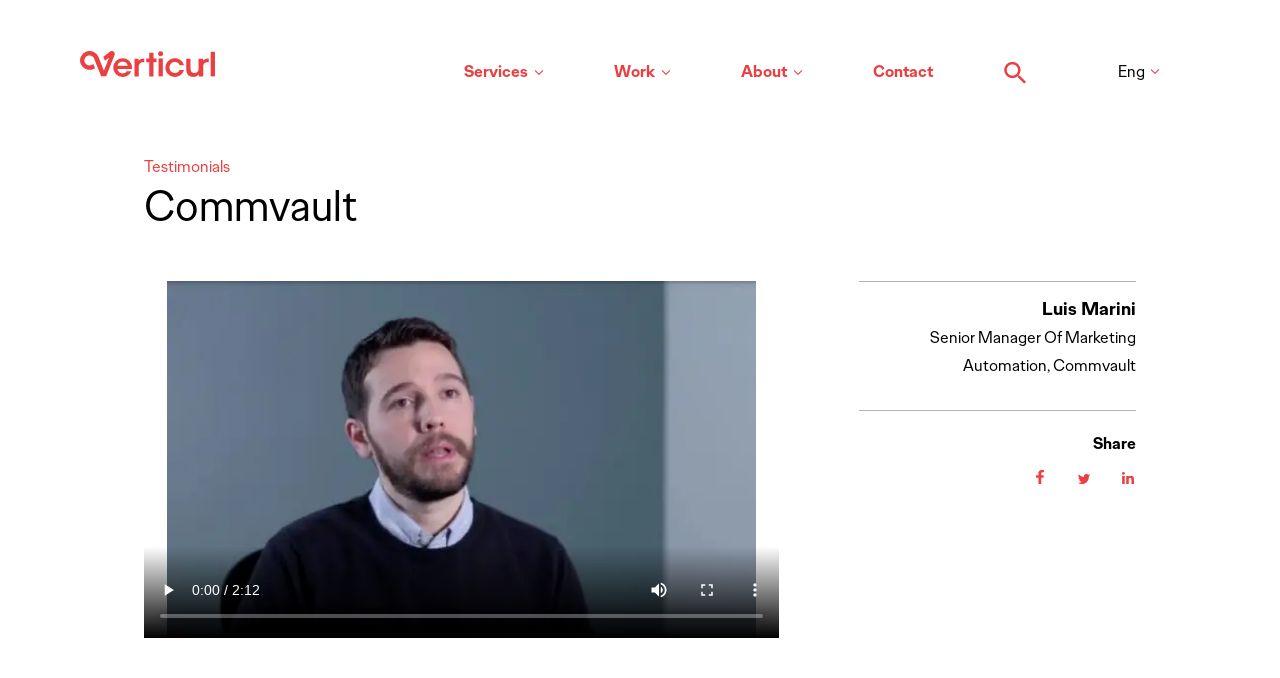

--- FILE ---
content_type: text/html; charset=UTF-8
request_url: https://www.verticurl.com/testimonials/commvault/
body_size: 15416
content:
<!DOCTYPE html>
<html lang="en">
<head>
    <meta charset="UTF-8">
    <meta name="viewport" content="width=device-width, initial-scale=1">
    <meta name="google-site-verification" content="9rVG3DECEKLHMbm2MLwbcDGC9u1PR4N6YcVtRao4bw0" />
    
   
    <link rel="preload" href="https://www.verticurl.com/wp-content/themes/verticurl/fonts/OgilvySerifLight.otf" as="font" crossorigin>
    <link rel="preload" href="https://www.verticurl.com/wp-content/themes/verticurl/fonts/OgilvySerifLightItalic.otf" as="font" crossorigin>
    <link rel="preload" href="https://www.verticurl.com/wp-content/themes/verticurl/fonts/OgilvySerifRegular.otf" as="font" crossorigin>
    <link rel="preload" href="https://www.verticurl.com/wp-content/themes/verticurl/fonts/OgilvySerifRegularItalic.otf" as="font" crossorigin>
    <link rel="preload" href="https://www.verticurl.com/wp-content/themes/verticurl/fonts/OgilvySerifBold.otf" as="font" crossorigin>
    <link rel="preload" href="https://www.verticurl.com/wp-content/themes/verticurl/fonts/OgilvySerifBoldItalic.otf" as="font" crossorigin>
    <link rel="preload" href="https://www.verticurl.com/wp-content/themes/verticurl/fonts/OgilvySansLight.otf" as="font" crossorigin>
    <link rel="preload" href="https://www.verticurl.com/wp-content/themes/verticurl/fonts/OgilvySansLightItalic.otf" as="font" crossorigin>
    <link rel="preload" href="https://www.verticurl.com/wp-content/themes/verticurl/fonts/OgilvySansRegular.otf" as="font" crossorigin>
    <link rel="preload" href="https://www.verticurl.com/wp-content/themes/verticurl/fonts/OgilvySansRegularItalic.otf" as="font" crossorigin>
    <link rel="preload" href="https://www.verticurl.com/wp-content/themes/verticurl/fonts/OgilvySansBold.otf" as="font" crossorigin>
    <link rel="preload" href="https://www.verticurl.com/wp-content/themes/verticurl/fonts/OgilvySansBoldItalic.otf" as="font" crossorigin>

    <link rel="stylesheet" href="https://www.verticurl.com/wp-content/themes/verticurl/css/fonts.css" as="style">
    <link rel="stylesheet" href="https://www.verticurl.com/wp-content/themes/verticurl/css/bootstrap.css">
    <link rel="stylesheet" href="https://www.verticurl.com/wp-content/themes/verticurl/style.css?ver=1.2.1">

    <link rel="shortcut icon" id="favicon-ico" href="https://www.verticurl.com/wp-content/themes/verticurl/img/favicon.ico">
    <link rel="apple-touch-icon" href="https://www.verticurl.com/wp-content/themes/verticurl/img/favicon-57x57.png">
    <link rel="apple-touch-icon-precomposed" href="https://www.verticurl.com/wp-content/themes/verticurl/img/favicon-114x114.png">
    <link rel="apple-touch-icon-precomposed" sizes="57x57" href="https://www.verticurl.com/wp-content/themes/verticurl/img/favicon-57x57.png">
    <link rel="apple-touch-icon-precomposed" sizes="144x144" href="https://www.verticurl.com/wp-content/themes/verticurl/img/favicon-144x144.png">

    <!-- Google Tag Manager -->
    <script>(function(w,d,s,l,i){w[l]=w[l]||[];w[l].push({'gtm.start':
    new Date().getTime(),event:'gtm.js'});var f=d.getElementsByTagName(s)[0],
    j=d.createElement(s),dl=l!='dataLayer'?'&l='+l:'';j.async=true;j.src=
    'https://www.googletagmanager.com/gtm.js?id='+i+dl;f.parentNode.insertBefore(j,f);
    })(window,document,'script','dataLayer','GTM-KR33LVW');</script>
    <!-- End Google Tag Manager -->
   
    <meta name='robots' content='index, follow, max-image-preview:large, max-snippet:-1, max-video-preview:-1' />

	<!-- This site is optimized with the Yoast SEO plugin v19.3 - https://yoast.com/wordpress/plugins/seo/ -->
	<title>Commvault | Verticurl</title>
	<link rel="canonical" href="https://www.verticurl.com/testimonials/commvault/" />
	<meta property="og:locale" content="en_US" />
	<meta property="og:type" content="article" />
	<meta property="og:title" content="Commvault | Verticurl" />
	<meta property="og:url" content="https://www.verticurl.com/testimonials/commvault/" />
	<meta property="og:site_name" content="Verticurl" />
	<meta property="article:modified_time" content="2022-07-16T14:14:20+00:00" />
	<meta property="og:image" content="https://www.verticurl.com/wp-content/uploads/2021/04/case-1.jpg" />
	<meta property="og:image:width" content="750" />
	<meta property="og:image:height" content="455" />
	<meta property="og:image:type" content="image/jpeg" />
	<meta name="twitter:card" content="summary_large_image" />
	<script type="application/ld+json" class="yoast-schema-graph">{"@context":"https://schema.org","@graph":[{"@type":"WebSite","@id":"https://www.verticurl.com/#website","url":"https://www.verticurl.com/","name":"Verticurl","description":"Just another WordPress site","potentialAction":[{"@type":"SearchAction","target":{"@type":"EntryPoint","urlTemplate":"https://www.verticurl.com/?s={search_term_string}"},"query-input":"required name=search_term_string"}],"inLanguage":"en-US"},{"@type":"ImageObject","inLanguage":"en-US","@id":"https://www.verticurl.com/testimonials/commvault/#primaryimage","url":"https://www.verticurl.com/wp-content/uploads/2021/04/case-1.jpg","contentUrl":"https://www.verticurl.com/wp-content/uploads/2021/04/case-1.jpg","width":750,"height":455,"caption":"Luis Marini"},{"@type":"WebPage","@id":"https://www.verticurl.com/testimonials/commvault/","url":"https://www.verticurl.com/testimonials/commvault/","name":"Commvault | Verticurl","isPartOf":{"@id":"https://www.verticurl.com/#website"},"primaryImageOfPage":{"@id":"https://www.verticurl.com/testimonials/commvault/#primaryimage"},"datePublished":"2021-04-22T14:06:17+00:00","dateModified":"2022-07-16T14:14:20+00:00","breadcrumb":{"@id":"https://www.verticurl.com/testimonials/commvault/#breadcrumb"},"inLanguage":"en-US","potentialAction":[{"@type":"ReadAction","target":["https://www.verticurl.com/testimonials/commvault/"]}]},{"@type":"BreadcrumbList","@id":"https://www.verticurl.com/testimonials/commvault/#breadcrumb","itemListElement":[{"@type":"ListItem","position":1,"name":"Home","item":"https://www.verticurl.com/"},{"@type":"ListItem","position":2,"name":"Commvault"}]}]}</script>
	<!-- / Yoast SEO plugin. -->


<link rel='dns-prefetch' href='//fonts.googleapis.com' />
<link rel='dns-prefetch' href='//cdnjs.cloudflare.com' />
<script type="text/javascript">
/* <![CDATA[ */
window._wpemojiSettings = {"baseUrl":"https:\/\/s.w.org\/images\/core\/emoji\/14.0.0\/72x72\/","ext":".png","svgUrl":"https:\/\/s.w.org\/images\/core\/emoji\/14.0.0\/svg\/","svgExt":".svg","source":{"concatemoji":"https:\/\/www.verticurl.com\/wp-includes\/js\/wp-emoji-release.min.js?ver=bd3578d1008ff70540d316c2bc237d8e"}};
/*! This file is auto-generated */
!function(i,n){var o,s,e;function c(e){try{var t={supportTests:e,timestamp:(new Date).valueOf()};sessionStorage.setItem(o,JSON.stringify(t))}catch(e){}}function p(e,t,n){e.clearRect(0,0,e.canvas.width,e.canvas.height),e.fillText(t,0,0);var t=new Uint32Array(e.getImageData(0,0,e.canvas.width,e.canvas.height).data),r=(e.clearRect(0,0,e.canvas.width,e.canvas.height),e.fillText(n,0,0),new Uint32Array(e.getImageData(0,0,e.canvas.width,e.canvas.height).data));return t.every(function(e,t){return e===r[t]})}function u(e,t,n){switch(t){case"flag":return n(e,"\ud83c\udff3\ufe0f\u200d\u26a7\ufe0f","\ud83c\udff3\ufe0f\u200b\u26a7\ufe0f")?!1:!n(e,"\ud83c\uddfa\ud83c\uddf3","\ud83c\uddfa\u200b\ud83c\uddf3")&&!n(e,"\ud83c\udff4\udb40\udc67\udb40\udc62\udb40\udc65\udb40\udc6e\udb40\udc67\udb40\udc7f","\ud83c\udff4\u200b\udb40\udc67\u200b\udb40\udc62\u200b\udb40\udc65\u200b\udb40\udc6e\u200b\udb40\udc67\u200b\udb40\udc7f");case"emoji":return!n(e,"\ud83e\udef1\ud83c\udffb\u200d\ud83e\udef2\ud83c\udfff","\ud83e\udef1\ud83c\udffb\u200b\ud83e\udef2\ud83c\udfff")}return!1}function f(e,t,n){var r="undefined"!=typeof WorkerGlobalScope&&self instanceof WorkerGlobalScope?new OffscreenCanvas(300,150):i.createElement("canvas"),a=r.getContext("2d",{willReadFrequently:!0}),o=(a.textBaseline="top",a.font="600 32px Arial",{});return e.forEach(function(e){o[e]=t(a,e,n)}),o}function t(e){var t=i.createElement("script");t.src=e,t.defer=!0,i.head.appendChild(t)}"undefined"!=typeof Promise&&(o="wpEmojiSettingsSupports",s=["flag","emoji"],n.supports={everything:!0,everythingExceptFlag:!0},e=new Promise(function(e){i.addEventListener("DOMContentLoaded",e,{once:!0})}),new Promise(function(t){var n=function(){try{var e=JSON.parse(sessionStorage.getItem(o));if("object"==typeof e&&"number"==typeof e.timestamp&&(new Date).valueOf()<e.timestamp+604800&&"object"==typeof e.supportTests)return e.supportTests}catch(e){}return null}();if(!n){if("undefined"!=typeof Worker&&"undefined"!=typeof OffscreenCanvas&&"undefined"!=typeof URL&&URL.createObjectURL&&"undefined"!=typeof Blob)try{var e="postMessage("+f.toString()+"("+[JSON.stringify(s),u.toString(),p.toString()].join(",")+"));",r=new Blob([e],{type:"text/javascript"}),a=new Worker(URL.createObjectURL(r),{name:"wpTestEmojiSupports"});return void(a.onmessage=function(e){c(n=e.data),a.terminate(),t(n)})}catch(e){}c(n=f(s,u,p))}t(n)}).then(function(e){for(var t in e)n.supports[t]=e[t],n.supports.everything=n.supports.everything&&n.supports[t],"flag"!==t&&(n.supports.everythingExceptFlag=n.supports.everythingExceptFlag&&n.supports[t]);n.supports.everythingExceptFlag=n.supports.everythingExceptFlag&&!n.supports.flag,n.DOMReady=!1,n.readyCallback=function(){n.DOMReady=!0}}).then(function(){return e}).then(function(){var e;n.supports.everything||(n.readyCallback(),(e=n.source||{}).concatemoji?t(e.concatemoji):e.wpemoji&&e.twemoji&&(t(e.twemoji),t(e.wpemoji)))}))}((window,document),window._wpemojiSettings);
/* ]]> */
</script>
<style id='wp-emoji-styles-inline-css' type='text/css'>

	img.wp-smiley, img.emoji {
		display: inline !important;
		border: none !important;
		box-shadow: none !important;
		height: 1em !important;
		width: 1em !important;
		margin: 0 0.07em !important;
		vertical-align: -0.1em !important;
		background: none !important;
		padding: 0 !important;
	}
</style>
<link rel='stylesheet' id='gutenberg-pdfjs-css' href='https://www.verticurl.com/wp-content/plugins/pdfjs-viewer-shortcode/inc/../blocks/dist/style.css?ver=2.1.7' type='text/css' media='all' />
<style id='classic-theme-styles-inline-css' type='text/css'>
/*! This file is auto-generated */
.wp-block-button__link{color:#fff;background-color:#32373c;border-radius:9999px;box-shadow:none;text-decoration:none;padding:calc(.667em + 2px) calc(1.333em + 2px);font-size:1.125em}.wp-block-file__button{background:#32373c;color:#fff;text-decoration:none}
</style>
<style id='global-styles-inline-css' type='text/css'>
body{--wp--preset--color--black: #000000;--wp--preset--color--cyan-bluish-gray: #abb8c3;--wp--preset--color--white: #ffffff;--wp--preset--color--pale-pink: #f78da7;--wp--preset--color--vivid-red: #cf2e2e;--wp--preset--color--luminous-vivid-orange: #ff6900;--wp--preset--color--luminous-vivid-amber: #fcb900;--wp--preset--color--light-green-cyan: #7bdcb5;--wp--preset--color--vivid-green-cyan: #00d084;--wp--preset--color--pale-cyan-blue: #8ed1fc;--wp--preset--color--vivid-cyan-blue: #0693e3;--wp--preset--color--vivid-purple: #9b51e0;--wp--preset--gradient--vivid-cyan-blue-to-vivid-purple: linear-gradient(135deg,rgba(6,147,227,1) 0%,rgb(155,81,224) 100%);--wp--preset--gradient--light-green-cyan-to-vivid-green-cyan: linear-gradient(135deg,rgb(122,220,180) 0%,rgb(0,208,130) 100%);--wp--preset--gradient--luminous-vivid-amber-to-luminous-vivid-orange: linear-gradient(135deg,rgba(252,185,0,1) 0%,rgba(255,105,0,1) 100%);--wp--preset--gradient--luminous-vivid-orange-to-vivid-red: linear-gradient(135deg,rgba(255,105,0,1) 0%,rgb(207,46,46) 100%);--wp--preset--gradient--very-light-gray-to-cyan-bluish-gray: linear-gradient(135deg,rgb(238,238,238) 0%,rgb(169,184,195) 100%);--wp--preset--gradient--cool-to-warm-spectrum: linear-gradient(135deg,rgb(74,234,220) 0%,rgb(151,120,209) 20%,rgb(207,42,186) 40%,rgb(238,44,130) 60%,rgb(251,105,98) 80%,rgb(254,248,76) 100%);--wp--preset--gradient--blush-light-purple: linear-gradient(135deg,rgb(255,206,236) 0%,rgb(152,150,240) 100%);--wp--preset--gradient--blush-bordeaux: linear-gradient(135deg,rgb(254,205,165) 0%,rgb(254,45,45) 50%,rgb(107,0,62) 100%);--wp--preset--gradient--luminous-dusk: linear-gradient(135deg,rgb(255,203,112) 0%,rgb(199,81,192) 50%,rgb(65,88,208) 100%);--wp--preset--gradient--pale-ocean: linear-gradient(135deg,rgb(255,245,203) 0%,rgb(182,227,212) 50%,rgb(51,167,181) 100%);--wp--preset--gradient--electric-grass: linear-gradient(135deg,rgb(202,248,128) 0%,rgb(113,206,126) 100%);--wp--preset--gradient--midnight: linear-gradient(135deg,rgb(2,3,129) 0%,rgb(40,116,252) 100%);--wp--preset--font-size--small: 13px;--wp--preset--font-size--medium: 20px;--wp--preset--font-size--large: 36px;--wp--preset--font-size--x-large: 42px;--wp--preset--spacing--20: 0.44rem;--wp--preset--spacing--30: 0.67rem;--wp--preset--spacing--40: 1rem;--wp--preset--spacing--50: 1.5rem;--wp--preset--spacing--60: 2.25rem;--wp--preset--spacing--70: 3.38rem;--wp--preset--spacing--80: 5.06rem;--wp--preset--shadow--natural: 6px 6px 9px rgba(0, 0, 0, 0.2);--wp--preset--shadow--deep: 12px 12px 50px rgba(0, 0, 0, 0.4);--wp--preset--shadow--sharp: 6px 6px 0px rgba(0, 0, 0, 0.2);--wp--preset--shadow--outlined: 6px 6px 0px -3px rgba(255, 255, 255, 1), 6px 6px rgba(0, 0, 0, 1);--wp--preset--shadow--crisp: 6px 6px 0px rgba(0, 0, 0, 1);}:where(.is-layout-flex){gap: 0.5em;}:where(.is-layout-grid){gap: 0.5em;}body .is-layout-flow > .alignleft{float: left;margin-inline-start: 0;margin-inline-end: 2em;}body .is-layout-flow > .alignright{float: right;margin-inline-start: 2em;margin-inline-end: 0;}body .is-layout-flow > .aligncenter{margin-left: auto !important;margin-right: auto !important;}body .is-layout-constrained > .alignleft{float: left;margin-inline-start: 0;margin-inline-end: 2em;}body .is-layout-constrained > .alignright{float: right;margin-inline-start: 2em;margin-inline-end: 0;}body .is-layout-constrained > .aligncenter{margin-left: auto !important;margin-right: auto !important;}body .is-layout-constrained > :where(:not(.alignleft):not(.alignright):not(.alignfull)){max-width: var(--wp--style--global--content-size);margin-left: auto !important;margin-right: auto !important;}body .is-layout-constrained > .alignwide{max-width: var(--wp--style--global--wide-size);}body .is-layout-flex{display: flex;}body .is-layout-flex{flex-wrap: wrap;align-items: center;}body .is-layout-flex > *{margin: 0;}body .is-layout-grid{display: grid;}body .is-layout-grid > *{margin: 0;}:where(.wp-block-columns.is-layout-flex){gap: 2em;}:where(.wp-block-columns.is-layout-grid){gap: 2em;}:where(.wp-block-post-template.is-layout-flex){gap: 1.25em;}:where(.wp-block-post-template.is-layout-grid){gap: 1.25em;}.has-black-color{color: var(--wp--preset--color--black) !important;}.has-cyan-bluish-gray-color{color: var(--wp--preset--color--cyan-bluish-gray) !important;}.has-white-color{color: var(--wp--preset--color--white) !important;}.has-pale-pink-color{color: var(--wp--preset--color--pale-pink) !important;}.has-vivid-red-color{color: var(--wp--preset--color--vivid-red) !important;}.has-luminous-vivid-orange-color{color: var(--wp--preset--color--luminous-vivid-orange) !important;}.has-luminous-vivid-amber-color{color: var(--wp--preset--color--luminous-vivid-amber) !important;}.has-light-green-cyan-color{color: var(--wp--preset--color--light-green-cyan) !important;}.has-vivid-green-cyan-color{color: var(--wp--preset--color--vivid-green-cyan) !important;}.has-pale-cyan-blue-color{color: var(--wp--preset--color--pale-cyan-blue) !important;}.has-vivid-cyan-blue-color{color: var(--wp--preset--color--vivid-cyan-blue) !important;}.has-vivid-purple-color{color: var(--wp--preset--color--vivid-purple) !important;}.has-black-background-color{background-color: var(--wp--preset--color--black) !important;}.has-cyan-bluish-gray-background-color{background-color: var(--wp--preset--color--cyan-bluish-gray) !important;}.has-white-background-color{background-color: var(--wp--preset--color--white) !important;}.has-pale-pink-background-color{background-color: var(--wp--preset--color--pale-pink) !important;}.has-vivid-red-background-color{background-color: var(--wp--preset--color--vivid-red) !important;}.has-luminous-vivid-orange-background-color{background-color: var(--wp--preset--color--luminous-vivid-orange) !important;}.has-luminous-vivid-amber-background-color{background-color: var(--wp--preset--color--luminous-vivid-amber) !important;}.has-light-green-cyan-background-color{background-color: var(--wp--preset--color--light-green-cyan) !important;}.has-vivid-green-cyan-background-color{background-color: var(--wp--preset--color--vivid-green-cyan) !important;}.has-pale-cyan-blue-background-color{background-color: var(--wp--preset--color--pale-cyan-blue) !important;}.has-vivid-cyan-blue-background-color{background-color: var(--wp--preset--color--vivid-cyan-blue) !important;}.has-vivid-purple-background-color{background-color: var(--wp--preset--color--vivid-purple) !important;}.has-black-border-color{border-color: var(--wp--preset--color--black) !important;}.has-cyan-bluish-gray-border-color{border-color: var(--wp--preset--color--cyan-bluish-gray) !important;}.has-white-border-color{border-color: var(--wp--preset--color--white) !important;}.has-pale-pink-border-color{border-color: var(--wp--preset--color--pale-pink) !important;}.has-vivid-red-border-color{border-color: var(--wp--preset--color--vivid-red) !important;}.has-luminous-vivid-orange-border-color{border-color: var(--wp--preset--color--luminous-vivid-orange) !important;}.has-luminous-vivid-amber-border-color{border-color: var(--wp--preset--color--luminous-vivid-amber) !important;}.has-light-green-cyan-border-color{border-color: var(--wp--preset--color--light-green-cyan) !important;}.has-vivid-green-cyan-border-color{border-color: var(--wp--preset--color--vivid-green-cyan) !important;}.has-pale-cyan-blue-border-color{border-color: var(--wp--preset--color--pale-cyan-blue) !important;}.has-vivid-cyan-blue-border-color{border-color: var(--wp--preset--color--vivid-cyan-blue) !important;}.has-vivid-purple-border-color{border-color: var(--wp--preset--color--vivid-purple) !important;}.has-vivid-cyan-blue-to-vivid-purple-gradient-background{background: var(--wp--preset--gradient--vivid-cyan-blue-to-vivid-purple) !important;}.has-light-green-cyan-to-vivid-green-cyan-gradient-background{background: var(--wp--preset--gradient--light-green-cyan-to-vivid-green-cyan) !important;}.has-luminous-vivid-amber-to-luminous-vivid-orange-gradient-background{background: var(--wp--preset--gradient--luminous-vivid-amber-to-luminous-vivid-orange) !important;}.has-luminous-vivid-orange-to-vivid-red-gradient-background{background: var(--wp--preset--gradient--luminous-vivid-orange-to-vivid-red) !important;}.has-very-light-gray-to-cyan-bluish-gray-gradient-background{background: var(--wp--preset--gradient--very-light-gray-to-cyan-bluish-gray) !important;}.has-cool-to-warm-spectrum-gradient-background{background: var(--wp--preset--gradient--cool-to-warm-spectrum) !important;}.has-blush-light-purple-gradient-background{background: var(--wp--preset--gradient--blush-light-purple) !important;}.has-blush-bordeaux-gradient-background{background: var(--wp--preset--gradient--blush-bordeaux) !important;}.has-luminous-dusk-gradient-background{background: var(--wp--preset--gradient--luminous-dusk) !important;}.has-pale-ocean-gradient-background{background: var(--wp--preset--gradient--pale-ocean) !important;}.has-electric-grass-gradient-background{background: var(--wp--preset--gradient--electric-grass) !important;}.has-midnight-gradient-background{background: var(--wp--preset--gradient--midnight) !important;}.has-small-font-size{font-size: var(--wp--preset--font-size--small) !important;}.has-medium-font-size{font-size: var(--wp--preset--font-size--medium) !important;}.has-large-font-size{font-size: var(--wp--preset--font-size--large) !important;}.has-x-large-font-size{font-size: var(--wp--preset--font-size--x-large) !important;}
.wp-block-navigation a:where(:not(.wp-element-button)){color: inherit;}
:where(.wp-block-post-template.is-layout-flex){gap: 1.25em;}:where(.wp-block-post-template.is-layout-grid){gap: 1.25em;}
:where(.wp-block-columns.is-layout-flex){gap: 2em;}:where(.wp-block-columns.is-layout-grid){gap: 2em;}
.wp-block-pullquote{font-size: 1.5em;line-height: 1.6;}
</style>
<link rel='stylesheet' id='contact-form-7-css' href='https://www.verticurl.com/wp-content/plugins/contact-form-7/includes/css/styles.css?ver=10' type='text/css' media='all' />
<link rel='stylesheet' id='vcf-google-fonts-css' href='//fonts.googleapis.com/css2?family=Special+Elite&#038;display=swap&#038;ver=bd3578d1008ff70540d316c2bc237d8e' type='text/css' media='all' />
<link rel='stylesheet' id='vcf-font-awesome-css' href='//cdnjs.cloudflare.com/ajax/libs/font-awesome/5.15.3/css/all.min.css?ver=bd3578d1008ff70540d316c2bc237d8e' type='text/css' media='all' />
<link rel='stylesheet' id='intl_input-css' href='https://www.verticurl.com/wp-content/plugins/verticurl-contact-form/assets/css/intlTelInput.css?ver=17.0.0' type='text/css' media='all' />
<link rel='stylesheet' id='vcf_style-css' href='https://www.verticurl.com/wp-content/plugins/verticurl-contact-form/assets/css/styles.css?ver=1.0' type='text/css' media='all' />
<link rel='stylesheet' id='ivory-search-styles-css' href='https://www.verticurl.com/wp-content/plugins/add-search-to-menu/public/css/ivory-search.min.css?ver=5.4.7' type='text/css' media='all' />
<script type="text/javascript" src="https://www.verticurl.com/wp-includes/js/jquery/jquery.min.js?ver=3.7.1" id="jquery-core-js"></script>
<script type="text/javascript" src="https://www.verticurl.com/wp-includes/js/jquery/jquery-migrate.min.js?ver=3.4.1" id="jquery-migrate-js"></script>
<link rel="https://api.w.org/" href="https://www.verticurl.com/wp-json/" /><link rel="alternate" type="application/json" href="https://www.verticurl.com/wp-json/wp/v2/testimonials/104" /><link rel="EditURI" type="application/rsd+xml" title="RSD" href="https://www.verticurl.com/xmlrpc.php?rsd" />

<link rel='shortlink' href='https://www.verticurl.com/?p=104' />
<link rel="alternate" type="application/json+oembed" href="https://www.verticurl.com/wp-json/oembed/1.0/embed?url=https%3A%2F%2Fwww.verticurl.com%2Ftestimonials%2Fcommvault%2F" />
<link rel="alternate" type="text/xml+oembed" href="https://www.verticurl.com/wp-json/oembed/1.0/embed?url=https%3A%2F%2Fwww.verticurl.com%2Ftestimonials%2Fcommvault%2F&#038;format=xml" />
		<style type="text/css" id="wp-custom-css">
			.cky-preference-body-wrapper .cky-preference-content-wrapper p{
	margin-bottom:0px;
}
.cky-audit-table p , ul.cky-cookie-des-table li {
    font-size: 12px;
    line-height: 1.8;
}
.cky-preference-content-wrapper .cky-show-desc-btn, button.cky-show-desc-btn:not(:hover):not(:active) {
    color: #eb3f41 !important;
    background: transparent !important;
}

.insight-forms{
	display: grid;
    grid-template-columns: 1fr 1fr 1fr;
    gap: 10px;
	    align-items: center;
}

.btns{
	border: none;
    background-color: red;
    
    padding: 5px 15px;
    font-size: 16px;
}
.btns input{
	border:none;
	background-color:transparent;
	color: white;
}
@media only screen and (max-width: 978px) {
	.insight-forms{
		grid-template-columns: 1fr;
	}
}

.insight-email:focus{
	border:solid gray 1px;
}
.insight-email{
	border:solid gray 1px;
}

.cntry-insight:focus{
	border:solid gray 1px;
}

.cntry-insight{
	border:solid gray 1px;
}

.sub-form{
	display:flex;
	gap:10px;
	width:100%;
}

.mail-in{
	width:60%;
	border:1px solid black !important; 
}

.country-in{
	width:20%;
	border: 1px solid black !important;
}

.btn-in{
	width:20%;
	background-color:#eb3f41;
	text-align:center;
	color:#fff;
	align-items:center;
	font-size:16px;
}

.sub-form button{
	padding-bottom:0px !important;
}

.icon{
	font-size:13px !important;
	margin-left:2px;
}

.msg{
	color: darkgreen;
    font-weight: bold;
    position: relative;
    bottom: 69px;
}


@media only screen and (max-width: 600px) {
	.sub-form{
		display:flex;
		flex-direction: column;
	}
	
	.country-in{
	width:100%;
}

.btn-in{
	width:100%;
	padding:10px 0px !important;
}
	
	.mail-in{
	width:100%;
}
	
	.sub-form button{
	padding-bottom:10px !important;
}
	.msg{
		  color: darkgreen ;
    font-weight: bold;
    position: relative;
    bottom: 169px;

	}
}
		</style>
		    <!-- <script src="https://www.google.com/recaptcha/api.js" async defer></script> -->
<!-- Start cookieyes banner -->
    <script id="cookieyes" type="text/javascript" src="https://cdn-cookieyes.com/client_data/6bcb80315233d0dd7a3773fa/script.js"></script>
    <!-- End cookieyes banner -->
 
</head>
<body id="barba-wrapper">
    <script> localStorage.setItem('globallocation', 'US' ); </script>
    <!-- <div id="preloader"></div> -->

    <div class="barba-container" data-namespace="commvault">

        <div class="nav-overlay" title="Close"></div>

        <div class="nav-holder ">
            <div class="container">
                <div class="inner d-flex justify-content-between align-items-center">
                    <a href="https://www.verticurl.com/" class="logo" title="Home">
                        <svg id="logo" xmlns="http://www.w3.org/2000/svg" width="134.956" height="26.347" viewBox="0 0 134.956 26.347">
                            <path id="Path_223" data-name="Path 223" d="M192.533,224.85A4.629,4.629,0,0,1,188.377,227a4.933,4.933,0,0,1-5.2-4.449h14.461a9.7,9.7,0,0,0-2.65-8.213,9.174,9.174,0,0,0-6.707-2.748,9.538,9.538,0,0,0,.066,19.074,8.9,8.9,0,0,0,5.136-1.571,10.064,10.064,0,0,0,3.51-4.242Zm-4.222-9.629a4.946,4.946,0,0,1,5.1,4.056H183.24A4.855,4.855,0,0,1,188.311,215.221Z" transform="translate(-145.701 -204.316)" fill="#eb3f41"/>
                            <path id="Path_224" data-name="Path 224" d="M239.41,202.542h-4.286v5.893h-2.978v3.755h2.978v14.4h4.286v-14.4h3.075v-3.755H239.41Z" transform="translate(-165.963 -200.876)" fill="#eb3f41"/>
                            <path id="Path_465" data-name="Path 465" d="M0,0H4.285V18.175H0Z" transform="translate(78.53 7.543)" fill="#eb3f41"/>
                            <path id="Path_225" data-name="Path 225" d="M272.368,215.464a5.042,5.042,0,0,1,4.843,3.238h4.383a9.471,9.471,0,1,0,0,4.744h-4.383a5.088,5.088,0,0,1-4.843,3.075,5.236,5.236,0,0,1-5.3-5.528A5.861,5.861,0,0,1,268.541,217a5.077,5.077,0,0,1,3.827-1.538" transform="translate(-177.599 -204.272)" fill="#eb3f41"/>
                            <path id="Path_464" data-name="Path 464" d="M0,0H4.285V24.929H0Z" transform="translate(130.671 0.789)" fill="#eb3f41"/>
                            <path id="Path_226" data-name="Path 226" d="M253.986,200.216a2.509,2.509,0,1,0,2.509,2.508,2.508,2.508,0,0,0-2.509-2.508" transform="translate(-173.313 -199.992)" fill="#eb3f41"/>
                            <path id="Path_227" data-name="Path 227" d="M217.43,214.28c-.11.164-.211.329-.3.491v-2.388h-4.025v17.961h4.286v-9.686a5.176,5.176,0,0,1,.931-3.271c1.306-1.647,3.767-1.553,4.578-1.475v-3.7c-3.459.063-4.922,1.339-5.473,2.064" transform="translate(-158.724 -204.555)" fill="#eb3f41"/>
                            <path id="Path_228" data-name="Path 228" d="M313.744,214.165a5.411,5.411,0,0,0-.3.484v-2.384h-4.285v9.913c0,2.552-1.047,4.58-4.123,4.58-3.042.033-3.926-2.061-3.926-4.71v-9.783h-4.286v10.862c0,3.14,1.113,7.623,7,7.656,3.235.032,4.838-1.535,5.591-2.94v2.384h4.286v-9.66a5.171,5.171,0,0,1,.931-3.271c1.306-1.647,3.767-1.5,4.578-1.425V212.1c-3.458.063-4.922,1.34-5.472,2.066" transform="translate(-190.557 -204.51)" fill="#eb3f41"/>
                            <path id="Path_229" data-name="Path 229" d="M155.268,200.516l-6.593,5.2,1.626,4.05,4.094-3.233-5.152,13.243-5.388-13.794a9.554,9.554,0,1,0-5.49,12.345,17.4,17.4,0,0,0,2.038-.946l-1.657-4.255-1.856.842a5.05,5.05,0,1,1,2.131-7.254c.051.079.1.16.146.241l.032.056a4.953,4.953,0,0,1,.312.651l6.987,17.9h5l-.007-.018L159.9,203.94A2.984,2.984,0,0,0,155.268,200.516Z" transform="translate(-125.36 -199.855)" fill="#eb3f41"/>
                        </svg>
                    </a>
                    
                    <ul id="menu-main-menu" class="nav nav-primary">
                        <li id="menu-item-910" class="no-link menu-item menu-item-type-custom menu-item-object-custom menu-item-has-children menu-item-910"><a href="#">Services</a>
<div class=""><ul class="">
	<li id="menu-item-74" class="menu-item menu-item-type-post_type menu-item-object-page menu-item-74"><a href="https://www.verticurl.com/services/experience-management/">Experience Management</a></li>
	<li id="menu-item-73" class="menu-item menu-item-type-post_type menu-item-object-page menu-item-73"><a href="https://www.verticurl.com/services/martech-enablement/">MarTech Enablement</a></li>
	<li id="menu-item-72" class="menu-item menu-item-type-post_type menu-item-object-page menu-item-72"><a href="https://www.verticurl.com/services/consulting-services/">Consulting Services</a></li>
</u   l></div>
</li>
<li id="menu-item-911" class="menu-item menu-item-type-custom menu-item-object-custom menu-item-has-children menu-item-911"><a href="#">Work</a>
<div class=""><ul class="">
	<li id="menu-item-77" class="menu-item menu-item-type-post_type menu-item-object-page menu-item-77"><a href="https://www.verticurl.com/work/case-studies/">Case Studies</a></li>
	<li id="menu-item-76" class="menu-item menu-item-type-post_type menu-item-object-page menu-item-76"><a href="https://www.verticurl.com/work/insights/">Insights</a></li>
	<li id="menu-item-75" class="menu-item menu-item-type-post_type menu-item-object-page menu-item-75"><a href="https://www.verticurl.com/work/testimonials/">Testimonials</a></li>
</u   l></div>
</li>
<li id="menu-item-912" class="no-link menu-item menu-item-type-custom menu-item-object-custom menu-item-has-children menu-item-912"><a href="#">About</a>
<div class=""><ul class="">
	<li id="menu-item-80" class="menu-item menu-item-type-post_type menu-item-object-page menu-item-80"><a href="https://www.verticurl.com/about/about-us/">About us</a></li>
	<li id="menu-item-79" class="menu-item menu-item-type-post_type menu-item-object-page menu-item-79"><a href="https://www.verticurl.com/about/awards/">Awards</a></li>
	<li id="menu-item-1162" class="menu-item menu-item-type-custom menu-item-object-custom menu-item-1162"><a target="_blank" rel="noopener" href="https://career.verticurl.com/careers">Careers</a></li>
	<li id="menu-item-1967" class="menu-item menu-item-type-post_type menu-item-object-page menu-item-1967"><a href="https://www.verticurl.com/about/in-the-news/">In The News</a></li>
</u   l></div>
</li>
<li id="menu-item-81" class="menu-item menu-item-type-post_type menu-item-object-page menu-item-81"><a href="https://www.verticurl.com/contact/">Contact</a></li>
<li class="vc-search astm-search-menu is-menu popup menu-item"><a href="#" aria-label="Search Icon Link"><svg width="20" height="20" class="search-icon" role="img" viewBox="2 9 20 5" focusable="false" aria-label="Search">
						<path class="search-icon-path" d="M15.5 14h-.79l-.28-.27C15.41 12.59 16 11.11 16 9.5 16 5.91 13.09 3 9.5 3S3 5.91 3 9.5 5.91 16 9.5 16c1.61 0 3.09-.59 4.23-1.57l.27.28v.79l5 4.99L20.49 19l-4.99-5zm-6 0C7.01 14 5 11.99 5 9.5S7.01 5 9.5 5 14 7.01 14 9.5 11.99 14 9.5 14z"></path></svg></a></li>   
          

                        <li class="lang-holder d-none d-lg-block">
                            <ul class="lang-holder">
                                <li class="nav-lang">
                                    <a href="#"><span>Eng</span></a>
                                    <ul id="select_lang_switch">
                                        <li class="active"><a href="#" class="no-barba"><span>English</span></a></li>
                                        <li><a href="https://www.verticurl.jp/" target="_blank" class="no-barba" rel="noopener"><span>日本語 (Japanese)</span></a></li>
                                        <li><a href="https://www.verticurl.cn/" target="_blank" class="no-barba" rel="noopener"><span>简体中文 (Chinese)</span></a></li>
                                        <li><a href="https://www.verticurl.co.kr/" target="_blank" class="no-barba" rel="noopener"><span>한국어 (Korean)</span></a></li>
                                        <li><a href="https://www.verticurl.mx/" target="_blank" class="no-barba" rel="noopener"><span>Espanhol (Spanish)</span></a></li>
                                        <li><a href="https://www.verticurl.com.br/" target="_blank" class="no-barba" rel="noopener"><span>Portugués (Portuguese)</span></a></li>
                                    </ul>
                                </li>
                            </ul>
                        </li>
                        <li class="menu-item-has-children d-lg-none lang-li-mobile">
                            <a href="#" style="color: #b4b4b4;"><em><span data-hover="Eng">Eng</span></em></a>
                            <div>
                                <ul>
                                    <li><a href="https://www.verticurl.jp/" target="_blank" class="no-barba" rel="noopener"><span>日本語 (Japanese)</span></a></li>
                                    <li><a href="https://www.verticurl.cn/" target="_blank" class="no-barba" rel="noopener"><span>简体中文 (Chinese)</span></a></li>
                                    <li><a href="https://www.verticurl.co.kr/" target="_blank" class="no-barba" rel="noopener"><span>한국어 (Korean)</span></a></li>
                                    <li><a href="https://www.verticurl.mx/" target="_blank" class="no-barba" rel="noopener"><span>Espanhol (Spanish)</span></a></li>
                                        <li><a href="https://www.verticurl.com.br/" target="_blank" class="no-barba" rel="noopener"><span>Portugués (Portuguese)</span></a></li>
                                </ul>
                            </div>
                        </li>
                    </ul>

                    <div class="menu-opener" title="Close">
                        <span></span>
                        <span></span>
                        <span></span>
                    </div>
                </div>
            </div>
        </div>  


        <main>

            


    <div class="nav-spacer"></div>


            <section class="section-small">
                <div class="container">
                    <div class="inner">
                        <div class="inner-x">

                        	<small class="color-red d-block mb-9"><a href="./" class="link-inherit">Testimonials</a></small>
                            <h1 class="mb-5 mt-0 fw-normal">Commvault</h1>

                            <div class="row gx-6">
                                <div class="col-lg-4 order-lg-1 text-lg-end lh-1-5 pb-5">
                                    <div class="position-sticky t-big d-flex flex-column right-bar">
                                        <!-- <hr class="bg-grey mb-lg-4"> -->
                                        <div class="order-lg-2 mb-3 mb-lg-0 justify-content-between">
                                            <div class="">
                                                <hr class="bg-grey d-none d-lg-block mt-0">
                                                <h3>Luis Marini</h3>
<p>Senior Manager Of Marketing Automation, Commvault</p>
                                                <hr class="bg-grey">
                                            </div> 
                                            <!-- <div>
                                                <small class="d-lg-block pe-1"><strong>Category</strong></small>
                                                <small class="d-lg-block"></small>
                                            </div>-->
                                            <div>
                                                <!-- <hr class="bg-grey d-none d-lg-block"> -->
                                                <small><strong>Share</strong></small>
                                                <ul class="social-right">
                                                    <li><a href="https://www.facebook.com/sharer.php?u=https://www.verticurl.com/testimonials/commvault/&amp;t=Commvault" onclick="javascript:void window.open('http://www.facebook.com/sharer.php?u=https://www.verticurl.com/testimonials/commvault/&amp;t=Commvault','1529878748180','width=700,height=500,toolbar=0,menubar=0,location=0,status=1,scrollbars=1,resizable=1,left=0,top=0');return false;" rel="noopener" title="Facebook" aria-label="Facebook"><svg xmlns="http://www.w3.org/2000/svg" width="7.414" height="13.948" viewBox="0 0 7.414 13.948"><path id="Path_138" data-name="Path 138" d="M735.138,2114.367l.384-2.506h-2.4v-1.626a1.253,1.253,0,0,1,1.412-1.353h1.093v-2.133a13.334,13.334,0,0,0-1.94-.169,3.058,3.058,0,0,0-3.273,3.372v1.909h-2.2v2.506h2.2v6.056a8.746,8.746,0,0,0,2.708,0v-6.056Z" transform="translate(-728.21 -2106.58)" fill="#eb3f41"/></svg></a></li>
                                                    <li><a href="https://twitter.com/intent/tweet?text=Commvault+https://www.verticurl.com/testimonials/commvault/" onclick="javascript:void window.open('https://twitter.com/intent/tweet?text=Commvault+https://www.verticurl.com/testimonials/commvault/','1529878748180','width=700,height=500,toolbar=0,menubar=0,location=0,status=1,scrollbars=1,resizable=1,left=0,top=0');return false;" rel="noopener" title="Twitter" aria-label="Twitter"><svg xmlns="http://www.w3.org/2000/svg" width="12.334" height="10.151" viewBox="0 0 12.334 10.151"><path id="Path_139" data-name="Path 139" d="M903.3,2110.581a5.092,5.092,0,0,1-1.247.356c.2-.034.5-.4.613-.544a2.282,2.282,0,0,0,.414-.755c.011-.021.019-.049,0-.065a.071.071,0,0,0-.066.005,6.358,6.358,0,0,1-1.479.566.1.1,0,0,1-.1-.027,1.191,1.191,0,0,0-.129-.132,2.618,2.618,0,0,0-.716-.439,2.494,2.494,0,0,0-1.1-.177,2.627,2.627,0,0,0-1.042.294,2.683,2.683,0,0,0-.841.687,2.58,2.58,0,0,0-.5,1.006,2.726,2.726,0,0,0-.027,1.062c.008.059,0,.067-.051.059a7.9,7.9,0,0,1-5.082-2.586c-.059-.068-.091-.068-.14.005a2.577,2.577,0,0,0,.439,3.045c.1.094.2.188.312.274a2.586,2.586,0,0,1-.981-.274c-.059-.038-.089-.016-.094.051a1.551,1.551,0,0,0,.016.291,2.605,2.605,0,0,0,1.606,2.077,1.511,1.511,0,0,0,.326.1,2.9,2.9,0,0,1-.962.03c-.07-.014-.1.021-.07.089a2.705,2.705,0,0,0,2.021,1.692c.092.016.183.016.275.038-.006.008-.011.008-.016.016a3.2,3.2,0,0,1-1.38.731,4.934,4.934,0,0,1-2.1.268c-.113-.017-.136-.015-.167,0s0,.046.032.075c.143.094.288.178.437.259a6.9,6.9,0,0,0,1.4.561,7.462,7.462,0,0,0,7.244-1.694,7.6,7.6,0,0,0,2-5.546c0-.08.094-.124.15-.166a4.906,4.906,0,0,0,.986-1.025.313.313,0,0,0,.065-.2v-.01C903.35,2110.548,903.349,2110.558,903.3,2110.581Z" transform="translate(-891.016 -2109.364)" fill="#eb3f41"/></svg></a></li>
                                                    <li><a href="http://www.linkedin.com/shareArticle?mini=true&amp;title=Commvault&amp;url=https://www.verticurl.com/testimonials/commvault/" onclick="javascript:void window.open('http://www.linkedin.com/shareArticle?mini=true&amp;title=Commvault&amp;url=https://www.verticurl.com/testimonials/commvault/','1529878748180','width=700,height=500,toolbar=0,menubar=0,location=0,status=1,scrollbars=1,resizable=1,left=0,top=0');return false;" rel="noopener" title="LinkedIn" aria-label="LinkedIn"><svg xmlns="http://www.w3.org/2000/svg" width="12.343" height="11.802" viewBox="0 0 12.343 11.802"><g id="Group_821" data-name="Group 821" transform="translate(-1410.828 -576.026)"><path id="rect11" d="M0,0H2.646V7.959H0Z" transform="translate(1410.982 579.867)" fill="#eb3f41"/><path id="path13-0" d="M1135.108,2109.369a1.379,1.379,0,0,0-.232,2.748,1.432,1.432,0,0,0,.2,0h.017a1.38,1.38,0,0,0,.235-2.749A1.4,1.4,0,0,0,1135.108,2109.369Z" transform="translate(277.216 -1533.338)" fill="#eb3f41"/><path id="path15" d="M1176.771,2142a2.628,2.628,0,0,0-2.384,1.314v-1.127h-2.646c.035.747,0,7.96,0,7.96h2.646V2145.7a1.81,1.81,0,0,1,.087-.646,1.447,1.447,0,0,1,1.357-.967c.957,0,1.341.73,1.341,1.8v4.259h2.646v-4.565C1179.814,2143.135,1178.509,2142,1176.771,2142Z" transform="translate(243.354 -1562.32)" fill="#eb3f41"/></g></svg></a></li>
                                                </ul>
                                            </div>
                                        </div>
                                        <!-- <div class="d-flex align-items-center align-items-lg-end justify-content-end">
                                            <div class="flex-grow-85 flex-grow-85 flex-grow-sm-50 order-lg-2"><img src="img/michael-wrigley.jpg" alt="" class="w-100"></div>
                                            <div class="px-4 flex-grow-2 lh-1-2">
                                                <small class="color-red"><strong>Michael Wrigley</strong></small><br>
                                                <small>General Manager, EMEA</small>
                                            </div>
                                        </div> -->
                                       
                                    </div>
                                </div>

                                <div class="col-lg-8">
                                    <div class="content-aria">
                                    	                                        <video controls="" class="w-100" poster="https://www.verticurl.com/wp-content/uploads/2021/04/case-1-600x364.jpg">
                                            <source src="https://www.verticurl.com/wp-content/uploads/2021/04/commvault-1.mp4" type="video/mp4">
                                            <p>Your browser does not support the video element.</p>
                                        </video>
                                    </div>
                                </div>
                            </div>
                        </div>
                    </div>
                </div>
            </section>




            <div class="container pt-5">
                <div class="inner">
                    <div class="inner-x">
                        <h2 class="h5 mb-0"><span>Latest</span> case studies</h2>
                    </div>
                </div>
            </div>


            <div class="load-more-container">
                <div class="container px-xl-none-down">
                    <div class="inner-x px-xl-none-down">

                        <div class="row gx-6 g-0-xl justify-content-between">

                                                                                                                            <div class="col-md-12 col-xl-4 cta-case-study">
                                        <section class="section-small  sections-case-study bg-hover-grey position-relative overflow-hidden">
                                            <div class="container px-xl-0">
                                                <div class="inner">
                                                    <div class="inner-x px-xl-0">
                                                        <div class="row gx-6 align-items-center">
                                                            <div class="col-md-4 col-xl-12 text-center">
                                                                <div class="">
                                                                    <div class="m-xl-auto outdent-md"> <!-- mw-xl-image -->
                                                                        <a href="https://www.verticurl.com/case-studies/how-an-fmcg-brand-captivated-consumers-with-gamified-experiences/" class="d-block">
                                                                                                                                                            <div class="image-absolute scrub-parallax image-174 image-md-68">
                                                                                                                                                                        <picture>
                                                                                        <source type="image/webp" media="(min-width:959px) and (min-resolution: 192dpi)" srcset="https://www.verticurl.com/wp-content/uploads/2023/03/packs-50x28.jpg.webp" data-srcset="https://www.verticurl.com/wp-content/uploads/2023/03/packs.jpg.webp">
                                                                                        <source type="image/webp" media="(max-width:960px)" srcset="https://www.verticurl.com/wp-content/uploads/2023/03/packs-50x28.jpg.webp" data-srcset="https://www.verticurl.com/wp-content/uploads/2023/03/packs-600x338.jpg.webp">
                                                                                        <source type="image/webp" srcset="https://www.verticurl.com/wp-content/uploads/2023/03/packs-50x28.jpg.webp" data-srcset="https://www.verticurl.com/wp-content/uploads/2023/03/packs-600x338.jpg.webp">
                                                                                        <img src="https://www.verticurl.com/wp-content/uploads/2023/03/packs-50x28.jpg" data-src="https://www.verticurl.com/wp-content/uploads/2023/03/packs-600x338.jpg" class="blur lazyload h-100" alt="" title="">
                                                                                    </picture>
                                                                                </div>
                                                                                                                                                    </a>
                                                                    </div>
                                                                </div>
                                                            </div>
                                                            <div class="col-md-8 col-xl-12 flex-grow-1 pt-5 pt-md-0 mt-sm-4 mt-md-0">
                                                                <div class="">
                                                                                                                                        <small class="color-red mb-4 mb-xl-3 mt-xl-5 small color-red d-block mb-3"><a href="https://www.verticurl.com/case-studies/how-an-fmcg-brand-captivated-consumers-with-gamified-experiences/" class="link-inherit">#Technology</a></small>
                                                                    <h2 class="mb-4 mb-xl-0 lead-2 fw-normal"><a href="https://www.verticurl.com/case-studies/how-an-fmcg-brand-captivated-consumers-with-gamified-experiences/" class="link-inherit">How an FMCG brand captivated consumers with gamified experiences</a></h2>
                                                                    <a href="https://www.verticurl.com/case-studies/how-an-fmcg-brand-captivated-consumers-with-gamified-experiences/" class="btn btn-kaalgat w-100 d-xl-none">
                                                                        <div>
                                                                            <span><strong>View Case Study</strong></span>
                                                                            <em><strong><svg xmlns="http://www.w3.org/2000/svg" width="23.297" height="15.905" viewBox="0 0 23.297 15.905"><g id="icon-button-arrow" transform="translate(-1331.742 -2950.048)"><path id="Path_467" data-name="Path 467" d="M0,0H21.3" transform="translate(1332.742 2958)" fill="none" stroke="#eb3f41" stroke-linecap="round" stroke-width="2"/><path id="Path_11" data-name="Path 11" d="M1322.519,2012.541l6.538,6.538-6.538,6.538" transform="translate(24.982 938.921)" fill="none" stroke="#eb3f41" stroke-linecap="round" stroke-linejoin="round" stroke-width="2"/></g></svg></strong></em>
                                                                        </div>
                                                                    </a>
                                                                </div>
                                                            </div>
                                                            <div class="col-xl-12 flex-grow-1 d-none d-xl-flex justify-content-end order-xl-3 mt-xl-3 pt-xl-2">
                                                                <a href="https://www.verticurl.com/case-studies/how-an-fmcg-brand-captivated-consumers-with-gamified-experiences/" class="btn btn-kaalgat w-100">
                                                                    <div>
                                                                        <span><strong>View Case Study</strong></span>
                                                                        <em><strong><svg xmlns="http://www.w3.org/2000/svg" width="23.297" height="15.905" viewBox="0 0 23.297 15.905"><g id="icon-button-arrow" transform="translate(-1331.742 -2950.048)"><path id="Path_467" data-name="Path 467" d="M0,0H21.3" transform="translate(1332.742 2958)" fill="none" stroke="#eb3f41" stroke-linecap="round" stroke-width="2"/><path id="Path_11" data-name="Path 11" d="M1322.519,2012.541l6.538,6.538-6.538,6.538" transform="translate(24.982 938.921)" fill="none" stroke="#eb3f41" stroke-linecap="round" stroke-linejoin="round" stroke-width="2"/></g></svg></strong></em>
                                                                    </div>
                                                                </a>
                                                            </div>
                                                        </div>
                                                    </div>
                                                </div>
                                            </div>
                                        </section>
                                    </div>
                                                                    <div class="col-md-12 col-xl-4 cta-case-study">
                                        <section class="section-small  sections-case-study bg-hover-grey position-relative overflow-hidden">
                                            <div class="container px-xl-0">
                                                <div class="inner">
                                                    <div class="inner-x px-xl-0">
                                                        <div class="row gx-6 align-items-center">
                                                            <div class="col-md-4 col-xl-12 text-center">
                                                                <div class="">
                                                                    <div class="m-xl-auto outdent-md"> <!-- mw-xl-image -->
                                                                        <a href="https://www.verticurl.com/case-studies/how-a-cloud-computing-and-hosting-company-elevated-their-global-partner-program/" class="d-block">
                                                                                                                                                            <div class="image-absolute scrub-parallax image-174 image-md-68">
                                                                                                                                                                        <picture>
                                                                                        <source type="image/webp" media="(min-width:959px) and (min-resolution: 192dpi)" srcset="https://www.verticurl.com/wp-content/uploads/2021/04/casestudy-how-a-cloud-computing-and-hosting-company-elevated-their-global-partner-program-50x34.jpg.webp" data-srcset="https://www.verticurl.com/wp-content/uploads/2021/04/casestudy-how-a-cloud-computing-and-hosting-company-elevated-their-global-partner-program-900x603.jpg.webp">
                                                                                        <source type="image/webp" media="(max-width:960px)" srcset="https://www.verticurl.com/wp-content/uploads/2021/04/casestudy-how-a-cloud-computing-and-hosting-company-elevated-their-global-partner-program-50x34.jpg.webp" data-srcset="https://www.verticurl.com/wp-content/uploads/2021/04/casestudy-how-a-cloud-computing-and-hosting-company-elevated-their-global-partner-program-600x402.jpg.webp">
                                                                                        <source type="image/webp" srcset="https://www.verticurl.com/wp-content/uploads/2021/04/casestudy-how-a-cloud-computing-and-hosting-company-elevated-their-global-partner-program-50x34.jpg.webp" data-srcset="https://www.verticurl.com/wp-content/uploads/2021/04/casestudy-how-a-cloud-computing-and-hosting-company-elevated-their-global-partner-program-600x402.jpg.webp">
                                                                                        <img src="https://www.verticurl.com/wp-content/uploads/2021/04/casestudy-how-a-cloud-computing-and-hosting-company-elevated-their-global-partner-program-50x34.jpg" data-src="https://www.verticurl.com/wp-content/uploads/2021/04/casestudy-how-a-cloud-computing-and-hosting-company-elevated-their-global-partner-program-600x402.jpg" class="blur lazyload h-100" alt="How a cloud computing and hosting company elevated their global partner program" title="How a cloud computing and hosting company elevated their global partner program">
                                                                                    </picture>
                                                                                </div>
                                                                                                                                                    </a>
                                                                    </div>
                                                                </div>
                                                            </div>
                                                            <div class="col-md-8 col-xl-12 flex-grow-1 pt-5 pt-md-0 mt-sm-4 mt-md-0">
                                                                <div class="">
                                                                                                                                        <small class="color-red mb-4 mb-xl-3 mt-xl-5 small color-red d-block mb-3"><a href="https://www.verticurl.com/case-studies/how-a-cloud-computing-and-hosting-company-elevated-their-global-partner-program/" class="link-inherit">#Cloud computing</a></small>
                                                                    <h2 class="mb-4 mb-xl-0 lead-2 fw-normal"><a href="https://www.verticurl.com/case-studies/how-a-cloud-computing-and-hosting-company-elevated-their-global-partner-program/" class="link-inherit">How a cloud computing and hosting company elevated their global partner program</a></h2>
                                                                    <a href="https://www.verticurl.com/case-studies/how-a-cloud-computing-and-hosting-company-elevated-their-global-partner-program/" class="btn btn-kaalgat w-100 d-xl-none">
                                                                        <div>
                                                                            <span><strong>View Case Study</strong></span>
                                                                            <em><strong><svg xmlns="http://www.w3.org/2000/svg" width="23.297" height="15.905" viewBox="0 0 23.297 15.905"><g id="icon-button-arrow" transform="translate(-1331.742 -2950.048)"><path id="Path_467" data-name="Path 467" d="M0,0H21.3" transform="translate(1332.742 2958)" fill="none" stroke="#eb3f41" stroke-linecap="round" stroke-width="2"/><path id="Path_11" data-name="Path 11" d="M1322.519,2012.541l6.538,6.538-6.538,6.538" transform="translate(24.982 938.921)" fill="none" stroke="#eb3f41" stroke-linecap="round" stroke-linejoin="round" stroke-width="2"/></g></svg></strong></em>
                                                                        </div>
                                                                    </a>
                                                                </div>
                                                            </div>
                                                            <div class="col-xl-12 flex-grow-1 d-none d-xl-flex justify-content-end order-xl-3 mt-xl-3 pt-xl-2">
                                                                <a href="https://www.verticurl.com/case-studies/how-a-cloud-computing-and-hosting-company-elevated-their-global-partner-program/" class="btn btn-kaalgat w-100">
                                                                    <div>
                                                                        <span><strong>View Case Study</strong></span>
                                                                        <em><strong><svg xmlns="http://www.w3.org/2000/svg" width="23.297" height="15.905" viewBox="0 0 23.297 15.905"><g id="icon-button-arrow" transform="translate(-1331.742 -2950.048)"><path id="Path_467" data-name="Path 467" d="M0,0H21.3" transform="translate(1332.742 2958)" fill="none" stroke="#eb3f41" stroke-linecap="round" stroke-width="2"/><path id="Path_11" data-name="Path 11" d="M1322.519,2012.541l6.538,6.538-6.538,6.538" transform="translate(24.982 938.921)" fill="none" stroke="#eb3f41" stroke-linecap="round" stroke-linejoin="round" stroke-width="2"/></g></svg></strong></em>
                                                                    </div>
                                                                </a>
                                                            </div>
                                                        </div>
                                                    </div>
                                                </div>
                                            </div>
                                        </section>
                                    </div>
                                                                    <div class="col-md-12 col-xl-4 cta-case-study">
                                        <section class="section-small  sections-case-study bg-hover-grey position-relative overflow-hidden">
                                            <div class="container px-xl-0">
                                                <div class="inner">
                                                    <div class="inner-x px-xl-0">
                                                        <div class="row gx-6 align-items-center">
                                                            <div class="col-md-4 col-xl-12 text-center">
                                                                <div class="">
                                                                    <div class="m-xl-auto outdent-md"> <!-- mw-xl-image -->
                                                                        <a href="https://www.verticurl.com/case-studies/how-a-global-data-integration-software-company-benefited-from-a-successful-martech-migration/" class="d-block">
                                                                                                                                                            <div class="image-absolute scrub-parallax image-174 image-md-68">
                                                                                                                                                                        <picture>
                                                                                        <source type="image/webp" media="(min-width:959px) and (min-resolution: 192dpi)" srcset="https://www.verticurl.com/wp-content/uploads/2021/04/casestudy-how-a-global-data-integration-software-company-benefited-from-a-successful-martech-migration-50x34.jpg.webp" data-srcset="https://www.verticurl.com/wp-content/uploads/2021/04/casestudy-how-a-global-data-integration-software-company-benefited-from-a-successful-martech-migration-900x603.jpg.webp">
                                                                                        <source type="image/webp" media="(max-width:960px)" srcset="https://www.verticurl.com/wp-content/uploads/2021/04/casestudy-how-a-global-data-integration-software-company-benefited-from-a-successful-martech-migration-50x34.jpg.webp" data-srcset="https://www.verticurl.com/wp-content/uploads/2021/04/casestudy-how-a-global-data-integration-software-company-benefited-from-a-successful-martech-migration-600x402.jpg.webp">
                                                                                        <source type="image/webp" srcset="https://www.verticurl.com/wp-content/uploads/2021/04/casestudy-how-a-global-data-integration-software-company-benefited-from-a-successful-martech-migration-50x34.jpg.webp" data-srcset="https://www.verticurl.com/wp-content/uploads/2021/04/casestudy-how-a-global-data-integration-software-company-benefited-from-a-successful-martech-migration-600x402.jpg.webp">
                                                                                        <img src="https://www.verticurl.com/wp-content/uploads/2021/04/casestudy-how-a-global-data-integration-software-company-benefited-from-a-successful-martech-migration-50x34.jpg" data-src="https://www.verticurl.com/wp-content/uploads/2021/04/casestudy-how-a-global-data-integration-software-company-benefited-from-a-successful-martech-migration-600x402.jpg" class="blur lazyload h-100" alt="How a global data integration software company benefited from a successful MarTech migration" title="How a global data integration software company benefited from a successful MarTech migration">
                                                                                    </picture>
                                                                                </div>
                                                                                                                                                    </a>
                                                                    </div>
                                                                </div>
                                                            </div>
                                                            <div class="col-md-8 col-xl-12 flex-grow-1 pt-5 pt-md-0 mt-sm-4 mt-md-0">
                                                                <div class="">
                                                                                                                                        <small class="color-red mb-4 mb-xl-3 mt-xl-5 small color-red d-block mb-3"><a href="https://www.verticurl.com/case-studies/how-a-global-data-integration-software-company-benefited-from-a-successful-martech-migration/" class="link-inherit">#Data integration</a></small>
                                                                    <h2 class="mb-4 mb-xl-0 lead-2 fw-normal"><a href="https://www.verticurl.com/case-studies/how-a-global-data-integration-software-company-benefited-from-a-successful-martech-migration/" class="link-inherit">How a global data integration software company benefited from a successful MarTech migration</a></h2>
                                                                    <a href="https://www.verticurl.com/case-studies/how-a-global-data-integration-software-company-benefited-from-a-successful-martech-migration/" class="btn btn-kaalgat w-100 d-xl-none">
                                                                        <div>
                                                                            <span><strong>View Case Study</strong></span>
                                                                            <em><strong><svg xmlns="http://www.w3.org/2000/svg" width="23.297" height="15.905" viewBox="0 0 23.297 15.905"><g id="icon-button-arrow" transform="translate(-1331.742 -2950.048)"><path id="Path_467" data-name="Path 467" d="M0,0H21.3" transform="translate(1332.742 2958)" fill="none" stroke="#eb3f41" stroke-linecap="round" stroke-width="2"/><path id="Path_11" data-name="Path 11" d="M1322.519,2012.541l6.538,6.538-6.538,6.538" transform="translate(24.982 938.921)" fill="none" stroke="#eb3f41" stroke-linecap="round" stroke-linejoin="round" stroke-width="2"/></g></svg></strong></em>
                                                                        </div>
                                                                    </a>
                                                                </div>
                                                            </div>
                                                            <div class="col-xl-12 flex-grow-1 d-none d-xl-flex justify-content-end order-xl-3 mt-xl-3 pt-xl-2">
                                                                <a href="https://www.verticurl.com/case-studies/how-a-global-data-integration-software-company-benefited-from-a-successful-martech-migration/" class="btn btn-kaalgat w-100">
                                                                    <div>
                                                                        <span><strong>View Case Study</strong></span>
                                                                        <em><strong><svg xmlns="http://www.w3.org/2000/svg" width="23.297" height="15.905" viewBox="0 0 23.297 15.905"><g id="icon-button-arrow" transform="translate(-1331.742 -2950.048)"><path id="Path_467" data-name="Path 467" d="M0,0H21.3" transform="translate(1332.742 2958)" fill="none" stroke="#eb3f41" stroke-linecap="round" stroke-width="2"/><path id="Path_11" data-name="Path 11" d="M1322.519,2012.541l6.538,6.538-6.538,6.538" transform="translate(24.982 938.921)" fill="none" stroke="#eb3f41" stroke-linecap="round" stroke-linejoin="round" stroke-width="2"/></g></svg></strong></em>
                                                                    </div>
                                                                </a>
                                                            </div>
                                                        </div>
                                                    </div>
                                                </div>
                                            </div>
                                        </section>
                                    </div>
                                                                                    </div>
                    </div>
                </div>
            </div>


<footer>
                <div class="container">
                    <div class="inner">
                        <div class="inner-x">
                        
                        
                                                             <section>
                                    <h4 class="h1 color-red big-desktop font-secondary mb-4">Ready to prepare your <br>business for success?</h4>
                                    <div class="pt-2 d-flex"><a href="https://www.verticurl.com/contact/" class="link-icon"><div>Contact <span>us</span>  today</div><em><svg xmlns="http://www.w3.org/2000/svg" width="23.297" height="15.904" viewBox="0 0 23.297 15.904"> <g id="Group_73" data-name="Group 73" transform="translate(1 1.414)"> <line id="Line_4" data-name="Line 4" x2="21.297" transform="translate(0 6.538)" fill="none" stroke="#000" stroke-linecap="round" stroke-linejoin="round" stroke-width="2"/> <path id="Path_11" data-name="Path 11" d="M1322.519,2012.541l6.538,6.538-6.538,6.538" transform="translate(-1307.76 -2012.541)" fill="none" stroke="#000" stroke-linecap="round" stroke-linejoin="round" stroke-width="2"/> </g> </svg></em></a></div>
                                </section>
                                                        <div class="d-md-inline-flex flex-wrap flex-xl-nowrap justify-content-between w-100 pt-5">
                                <div class="me-md-5">
                                    <div class="d-md-inline-flex flex-wrap align-items-center">
                                        <div class="me-md-4">
                                            <p class="mb-0 small subscribe-label">Subscribe and stay up to date</p>
                                        </div>
                                        <div class="newsletter-cover" >
                                            <div class="newsletter-form position-relative">
                                                <form action="/wp-content/themes/verticurl/api/form-newsletter.php" method="post" id="newsletter-form" class="validation">
                                                    <div class="form-cont-holder">
                                                        <input type="email" name="maroon" value="" size="40" class="form-control" id="" aria-required="true" aria-invalid="false" class="">
                                                    </div>
                                                    <div class="d-flex">
                                                        <div class="field-holder flex-grow-1">
                                                            <div class="float-label form-group">
                                                                <label for="your-name" class="">Email address</label>
                                                                <span class="your-email-newsletter"><input type="email" name="your-email-newsletter" value="" size="40" class="form-control" id="your-email-newsletter" aria-required="true" required aria-invalid="false"></span>
                                                            </div>
                                                        </div>
                                                        <div class="field-holder submit-holder position-relative">
                                                            <input type="submit" value="" class="wpcf7-form-control wpcf7-submit form-control h-100 newsletter-submit">
                                                            <span class="ajax-loader d-none"></span>
                                                        </div>
                                                    </div>
                                                    <div id="newsletter-reveal">Thank you for subscribing to our newsletter.</div>
                                                </form>
                                            </div>
                                        </div>
                                    </div>
                                    <div class="d-none d-md-flex mt-5 vc-copy-secondary">
                                        <div class="privacy-text me-3 text-center my-1">
                                            © Verticurl 2026. All Rights Reserved.
                                        </div>
                                        <ul class="nav-privacy my-1">
                                            <li id="menu-item-85" class="menu-item menu-item-type-post_type menu-item-object-page menu-item-85"><a href="https://www.verticurl.com/terms-of-usage/">Terms of Usage</a></li>
<li id="menu-item-86" class="menu-item menu-item-type-post_type menu-item-object-page menu-item-privacy-policy menu-item-86"><a rel="privacy-policy" href="https://www.verticurl.com/privacy-policy/">Privacy Policy</a></li>
                                        </ul>
                                    </div>
                                </div>
                                <div class="nav-footer-holder">
                                    <ul class="nav-footer">
                                        <li id="menu-item-87" class="menu-item menu-item-type-custom menu-item-object-custom menu-item-87"><a target="_blank" rel="noopener" href="https://www.facebook.com/Verticurl/">facebook</a></li>
<li id="menu-item-88" class="menu-item menu-item-type-custom menu-item-object-custom menu-item-88"><a target="_blank" rel="noopener" href="https://twitter.com/VertiCurl">X</a></li>
<li id="menu-item-89" class="menu-item menu-item-type-custom menu-item-object-custom menu-item-89"><a target="_blank" rel="noopener" href="https://www.linkedin.com/company/verticurl-pte-ltd/">linkedin</a></li>
<li id="menu-item-90" class="menu-item menu-item-type-custom menu-item-object-custom menu-item-90"><a target="_blank" rel="noopener" href="https://www.youtube.com/channel/UCDMti3P_gN79MywGJUr8DXg">youtube</a></li>
<li id="menu-item-91" class="menu-item menu-item-type-custom menu-item-object-custom menu-item-91"><a target="_blank" rel="noopener" href="https://www.instagram.com/verticurlmarketing/">instagram</a></li>
                                    </ul>
                                    <ul class="certification">
                                                                                <!-- <li><a class="venobox" data-gall="myGallery" title="" href="https://www.verticurl.com/wp-content/uploads/2021/12/Combined_logo.png"><img class="img-fluid pops" alt="iso 9001" src="https://www.verticurl.com/wp-content/uploads/2021/12/iso9001_thumb.png" /></a></li> -->
                                            <li>
                                            <!-- <a class="venobox" data-gall="myGallery" title="" href="https://www.verticurl.com/wp-content/uploads/2021/12/Combined_logo.png"> -->
                                            <img  data-img="https://www.verticurl.com/wp-content/uploads/2021/12/Combined_logo.png" class="img-fluid  vc_certificate " alt="iso 9001" src="https://www.verticurl.com/wp-content/uploads/2021/12/iso9001_thumb.png" />
                                        <!-- </a> -->
                                            </li>
                                         
                                                                                        <!-- <li><a class="venobox" data-gall="myGallery" title="" href="https://www.verticurl.com/wp-content/uploads/2021/12/Combined_logo-1.png"><img class="img-fluid pops" alt="iso 27001" src="https://www.verticurl.com/wp-content/uploads/2021/12/iso27001_thumb.png" /></a></li> -->
                                            <li>
                                            <!-- <a class="venobox" data-gall="myGallery" title="" href="https://www.verticurl.com/wp-content/uploads/2021/12/Combined_logo-1.png"> -->
                                            <img  data-img="https://www.verticurl.com/wp-content/uploads/2021/12/Combined_logo-1.png" class="img-fluid  vc_certificate " alt="iso 27001" src="https://www.verticurl.com/wp-content/uploads/2021/12/iso27001_thumb.png" />
                                        <!-- </a> -->
                                            </li>
                                         
                                                                                        <!-- <li><a class="venobox" data-gall="myGallery" title="" href="https://www.verticurl.com/wp-content/uploads/2021/12/verticurl-cert-final.jpg"><img class="img-fluid pops" alt="hipaa" src="https://www.verticurl.com/wp-content/uploads/2021/12/hipaa-logo-1.png" /></a></li> -->
                                            <li>
                                            <!-- <a class="venobox" data-gall="myGallery" title="" href="https://www.verticurl.com/wp-content/uploads/2021/12/verticurl-cert-final.jpg"> -->
                                            <img  style="cursor:auto;"  data-img="https://www.verticurl.com/wp-content/uploads/2021/12/verticurl-cert-final.jpg" class="img-fluid " alt="hipaa" src="https://www.verticurl.com/wp-content/uploads/2021/12/hipaa-logo-1.png" />
                                        <!-- </a> -->
                                            </li>
                                         
                                                                                </ul>

                                </div>
                            </div>


                            <div class="d-md-none  flex-wrap flex-xl-nowrap justify-content-between w-100 vc-copy-primary">
                                <div class="me-md-5">
                                    
                                    <div class="d-md-flex">
                                        <div class="privacy-text me-3 text-center my-1">
                                            © Verticurl 2026. All Rights Reserved.
                                        </div>
                                        <ul class="nav-privacy my-1">
                                            <li class="menu-item menu-item-type-post_type menu-item-object-page menu-item-85"><a href="https://www.verticurl.com/terms-of-usage/">Terms of Usage</a></li>
<li class="menu-item menu-item-type-post_type menu-item-object-page menu-item-privacy-policy menu-item-86"><a rel="privacy-policy" href="https://www.verticurl.com/privacy-policy/">Privacy Policy</a></li>
                                        </ul>
                                    </div>
                                </div>
                            
                            </div>
                        </div>
                    </div>
                </div>
            </footer>
            
    
        </main>
    </div>
    <script>
    // initialise plugin
    // jQuery(document).ready(function(){
//         window.addEventListener("load", function () {
//         var input = document.querySelector("#vcf_phone"),
//     countryData = window.intlTelInputGlobals.getCountryData(),
//     addressDropdown = document.querySelector("#vcf_country"),
//     errorMsg = document.querySelector("#error-msg"),
//     validMsg = document.querySelector("#valid-msg");

//   // here, the index maps to the error code returned from getValidationError - see readme
//   var errorMap = ["Invalid number", "Invalid country code", "Too short", "Too long", "Invalid numbers"];

//   var iti = window.intlTelInput(input, {
//     initialCountry: "auto",
//     geoIpLookup: function(success, failure) {
//       $.get("https://ipinfo.io", function() {}, "jsonp").always(function(resp) {
//         var countryCode = (resp && resp.country) ? resp.country : "us";
//         success(countryCode);
        
//       });
//     },
//     utilsScript: "https://www.verticurl.com/wp-content/themes/verticurljs/utils.js"
//   });
// });
  </script>
    <script src="https://www.verticurl.com/wp-content/themes/verticurl/js/all.js"></script>
    <script src="https://www.verticurl.com/wp-content/themes/verticurl/js/main.js?ver=1"></script>
    <!-- <script src="https://www.verticurl.com/wp-content/themes/verticurl/js/intlTelInput.js?ver=1"></script>
    <script src="https://www.verticurl.com/wp-content/themes/verticurl/js/scripts.js?ver=1"></script> -->
    <script src="https://cdn.jsdelivr.net/npm/sweetalert2@7.12.15/dist/sweetalert2.all.min.js"></script>

    		<style>
			:root {
				-webkit-user-select: none;
				-webkit-touch-callout: none;
				-ms-user-select: none;
				-moz-user-select: none;
				user-select: none;
			}
		</style>
		<script type="text/javascript">
			/*<![CDATA[*/
			document.oncontextmenu = function(event) {
				if (event.target.tagName != 'INPUT' && event.target.tagName != 'TEXTAREA') {
					event.preventDefault();
				}
			};
			document.ondragstart = function() {
				if (event.target.tagName != 'INPUT' && event.target.tagName != 'TEXTAREA') {
					event.preventDefault();
				}
			};
			/*]]>*/
		</script>
		<style type="text/css" media="screen">.is-menu path.search-icon-path { fill: #eb3f41;}body .popup-search-close:after, body .search-close:after { border-color: #eb3f41;}body .popup-search-close:before, body .search-close:before { border-color: #eb3f41;}</style>			<style type="text/css" media="screen">
			/* Ivory search custom CSS code */
			input#is-search-input-0 {
    background: transparent;
    border-bottom: 2px solid #eb3f41 !important;
    border-top: none !important;
    border-left: none !important;
	color: #fff;
}
span.is-search-icon {
    background: transparent;
    border: none;
    border-bottom: 2px solid #eb3f41 !important;
	}
.is-search-icon:hover, form.is-form-style input.is-search-submit:hover{
background:transparent;
}	

.is-menu-wrapper {
	right: 80px;
	top: 30px;
}
.vc-search a svg {
    width: 25px;
    height: 25px;
}	
.is-form-style .is-search-submit path {
    fill: #fff;
}			</style>
		<div id="is-popup-wrapper" style="display:none"><div class="popup-search-close"></div><div class="is-popup-search-form"><form  class="is-search-form is-form-style is-form-style-3 is-form-id-0 " action="https://www.verticurl.com/" method="get" role="search" ><label for="is-search-input-0"><span class="is-screen-reader-text">Search for:</span><input  type="search" id="is-search-input-0" name="s" value="" class="is-search-input" placeholder="Search here..." autocomplete=off /></label><button type="submit" class="is-search-submit"><span class="is-screen-reader-text">Search Button</span><span class="is-search-icon"><svg focusable="false" aria-label="Search" xmlns="http://www.w3.org/2000/svg" viewBox="0 0 24 24" width="24px"><path d="M15.5 14h-.79l-.28-.27C15.41 12.59 16 11.11 16 9.5 16 5.91 13.09 3 9.5 3S3 5.91 3 9.5 5.91 16 9.5 16c1.61 0 3.09-.59 4.23-1.57l.27.28v.79l5 4.99L20.49 19l-4.99-5zm-6 0C7.01 14 5 11.99 5 9.5S7.01 5 9.5 5 14 7.01 14 9.5 11.99 14 9.5 14z"></path></svg></span></button></form></div></div><script type="text/javascript" src="https://www.verticurl.com/wp-content/plugins/all-in-one-wp-security-and-firewall/js/remove-weak-pw.js?ver=5.4.4" id="remove-weak-pw-js"></script>
<script type="text/javascript" id="contact-form-7-js-extra">
/* <![CDATA[ */
var wpcf7 = {"apiSettings":{"root":"https:\/\/www.verticurl.com\/wp-json\/contact-form-7\/v1","namespace":"contact-form-7\/v1"},"cached":"1"};
/* ]]> */
</script>
<script type="text/javascript" src="https://www.verticurl.com/wp-content/plugins/contact-form-7/includes/js/scripts.js?ver=10" id="contact-form-7-js"></script>
<script type="text/javascript" src="https://www.verticurl.com/wp-content/plugins/verticurl-contact-form/assets/js/intlTelInput.js?ver=2.0.1.0" id="intl_input-js"></script>
<script type="text/javascript" src="https://www.verticurl.com/wp-content/plugins/verticurl-contact-form/assets/js/utils.js?ver=17.0.0" id="utils_input-js"></script>
<script type="text/javascript" id="vcf_scripts-js-extra">
/* <![CDATA[ */
var ajax_object_acf = {"ajax_url":"https:\/\/www.verticurl.com\/wp-admin\/admin-ajax.php","plugin_base_path":"https:\/\/www.verticurl.com\/wp-content\/plugins\/verticurl-contact-form\/","js_alt_loading":"Loading...","js_msg_empty_fields":"At least one of the form fields is empty.","js_msg_invalid_email":"The entered email address isn't valid."};
/* ]]> */
</script>
<script type="text/javascript" src="https://www.verticurl.com/wp-content/plugins/verticurl-contact-form/assets/js/scripts.js?ver=1.0" id="vcf_scripts-js"></script>
<script type="text/javascript" id="ivory-search-scripts-js-extra">
/* <![CDATA[ */
var IvorySearchVars = {"is_analytics_enabled":"1"};
/* ]]> */
</script>
<script type="text/javascript" src="https://www.verticurl.com/wp-content/plugins/add-search-to-menu/public/js/ivory-search.min.js?ver=5.4.7" id="ivory-search-scripts-js"></script>
        <script type="text/javascript">
            /* <![CDATA[ */
           document.querySelectorAll("ul.nav-menu").forEach(
               ulist => { 
                    if (ulist.querySelectorAll("li").length == 0) {
                        ulist.style.display = "none";

                                            } 
                }
           );
            /* ]]> */
        </script>
            <script>
jQuery(document).ready(function(){
	// $(document).on("click","#refreshCaptchaCode",function(){
    //     var pathurl="https://www.verticurl.com/wp-content/themes/verticurl" + "/captcha/captcha.php?r=" + Math.random();
    //     jQuery("#img_captcha").attr("src", pathurl);
    //      $("#submitBtn").attr("disabled", true);
    //     $("#submitBtn").addClass("disable-btn");
    //     $("#err").show().html("Please enter valid captcha");

	// });
//     $(document).on("keyup","#captcha",function(){
//         var length=$("#captcha").val().length;
//         var val=$("#captcha").val();
//         if(length=='6'){
//             $.ajax({
// type:'POST',
// url: 'https://www.verticurl.com/wp-content/themes/verticurl/captcha/captcha.php',
// data:'vccaptcha='+val,
// success: function(data){
//     if(data==1){
//         $("#submitBtn").attr("disabled", false);
//         $("#submissiondiv").removeClass("disablediv");
//         $("#submitBtn").removeClass("disable-btn");
//         $("#err,.submissionbuttonerror").hide();
//     }else{
//         $("#submitBtn").attr("disabled", true);
//         $("#submitBtn").addClass("disable-btn");
//         $("#submissiondiv").addClass("disablediv");
//         $("#err").show().html("Please enter valid captcha");
//     }
// }
//             });
//         }else{
//             $("#submitBtn").attr("disabled", true);
//             $("#submitBtn").addClass("disable-btn");
//             $("#submissiondiv").addClass("disablediv");
//             $("#err").show().html("Please enter valid captcha");
//         }
        
//     });
        
$(document).on("click",".disablediv", function(){
$(".submissionbuttonerror").show().html("Please check all the fields entered correctly");
});

});

$(document).on("keyup","#your-email",function(){
    var start = this.selectionStart;
    var end = this.selectionEnd;
    this.value = this.value.toLocaleLowerCase();
    this.setSelectionRange(start, end);
});

$(window).on('load',function(){
    $("#menu-item-81 a").addClass("no-barba");
});
</script>
<script>
$(document.body).on('click', '.vc_certificate' ,function(){
    var img= $(this).attr("data-img");
    swal({
        imageUrl: img,
        imageWidth: '100%',
        width: '65%',
        imageAlt: 'verticurl certificate',
        animation: true,
        showCancelButton: false,
        showCloseButton: true,
        CancelButtonText: "No",
  showConfirmButton: false,
  customClass: 'popup-class',
    })
});

</script>
<script>
$(document.body).on('click', '.vc-search' ,function(){
  $("#is-popup-wrapper").fadeIn();
  
});

jQuery(document.body).on('change','.language-list', function () { 
  var country = $(this).val();
jQuery.ajax({
type: "POST",
url: "https://www.verticurl.com/wp-admin/admin-ajax.php",
data:{
action: "governance_ajaxdata",
"country": country
},
}).success(function(result){
    var result = (result.slice(0, -1));
    // console.log(result);
    jQuery('.gata').empty().append().html(result);
    
});

  
});
</script>
<script defer src="https://static.cloudflareinsights.com/beacon.min.js/vcd15cbe7772f49c399c6a5babf22c1241717689176015" integrity="sha512-ZpsOmlRQV6y907TI0dKBHq9Md29nnaEIPlkf84rnaERnq6zvWvPUqr2ft8M1aS28oN72PdrCzSjY4U6VaAw1EQ==" data-cf-beacon='{"version":"2024.11.0","token":"81f6bd4e78c5431d991ad6114713d19e","r":1,"server_timing":{"name":{"cfCacheStatus":true,"cfEdge":true,"cfExtPri":true,"cfL4":true,"cfOrigin":true,"cfSpeedBrain":true},"location_startswith":null}}' crossorigin="anonymous"></script>
</body>
</html>

--- FILE ---
content_type: text/css
request_url: https://www.verticurl.com/wp-content/themes/verticurl/css/fonts.css
body_size: -1346
content:
/* OgilvySerif */
@font-face {
  font-family: OgilvySerif;
  src: url(../fonts/OgilvySerifLight.otf);
  font-weight: 300;
  font-style: normal;
  font-display:swap;
  unicode-range: U+000-5FF;
}
@font-face {
  font-family: OgilvySerif;
  src: url(../fonts/OgilvySerifLightItalic.otf);
  font-weight: 300;
  font-style: italic;
   font-display:swap;
  unicode-range: U+000-5FF;
}
@font-face {
  font-family: OgilvySerif;
  src: url(../fonts/OgilvySerifRegular.otf);
  font-style: normal;
   font-display:swap;
  unicode-range: U+000-5FF;
}
@font-face {
  font-family: OgilvySerif;
  src: url(../fonts/OgilvySerifRegularItalic.otf);
  font-style: italic;
   font-display:swap;
  unicode-range: U+000-5FF;
}
@font-face {
  font-family: OgilvySerif;
  src: url(../fonts/OgilvySerifBold.otf);
  font-weight: 800;
  font-style: normal;
   font-display:swap;
  unicode-range: U+000-5FF;
}
@font-face {
  font-family: OgilvySerif;
  src: url(../fonts/OgilvySerifBoldItalic.otf);
  font-weight: 800;
  font-style: italic;
   font-display:swap;
  unicode-range: U+000-5FF;
}


/* OgilvySans */
@font-face {
  font-family: OgilvySans;
  src: url(../fonts/OgilvySansLight.otf);
  font-weight: 300;
  font-style: normal;
   font-display:swap;
  unicode-range: U+000-5FF;
}
@font-face {
  font-family: OgilvySans;
  src: url(../fonts/OgilvySansLightItalic.otf);
  font-weight: 300;
  font-style: italic;
   font-display:swap;
  unicode-range: U+000-5FF;
}
@font-face {
  font-family: OgilvySans;
  src: url(../fonts/OgilvySansRegular.otf);
  font-style: normal;
   font-display:swap;
  unicode-range: U+000-5FF;
}
@font-face {
  font-family: OgilvySans;
  src: url(../fonts/OgilvySansRegularItalic.otf);
  font-style: italic;
  font-display:swap;
  unicode-range: U+000-5FF;
}
@font-face {
  font-family: OgilvySans;
  src: url(../fonts/OgilvySansBold.otf);
  font-weight: 800;
  font-style: normal;
   font-display:swap;
  unicode-range: U+000-5FF;
}
@font-face {
  font-family: OgilvySans;
  src: url(../fonts/OgilvySansBoldItalic.otf);
  font-weight: 800;
  font-style: italic;
   font-display:swap;
  unicode-range: U+000-5FF;
}

--- FILE ---
content_type: text/css
request_url: https://www.verticurl.com/wp-content/themes/verticurl/css/bootstrap.css
body_size: 27662
content:
/*!
 * Bootstrap v5.0.0-beta2 (https://getbootstrap.com/)
 * Copyright 2011-2021 The Bootstrap Authors
 * Copyright 2011-2021 Twitter, Inc.
 * Licensed under MIT (https://github.com/twbs/bootstrap/blob/main/LICENSE)
 */*,*::before,*::after{box-sizing:border-box}body{margin:0;font-family:"OgilvySans",sans-serif;font-size:1.25rem;font-weight:400;line-height:1.5;color:#000;background-color:#F3F4F9;-webkit-text-size-adjust:100%;-webkit-tap-highlight-color:rgba(0,0,0,0)}[tabindex="-1"]:focus:not(:focus-visible){outline:0 !important}hr{margin:1rem 0;color:inherit;background-color:currentColor;border:0;opacity:1}hr:not([size]){height:1px}h1,h2,h3,h4,h5,h6{margin-top:0;margin-bottom:.5rem;font-weight:500;line-height:1.2}h1{font-size:calc(1.4375rem + 2.25vw)}@media (min-width: 1200px){h1{font-size:3.125rem}}h2{font-size:calc(1.375rem + 1.5vw)}@media (min-width: 1200px){h2{font-size:2.5rem}}h3{font-size:calc(1.34375rem + 1.125vw)}@media (min-width: 1200px){h3{font-size:2.1875rem}}h4{font-size:calc(1.3125rem + .75vw)}@media (min-width: 1200px){h4{font-size:1.875rem}}h5{font-size:calc(1.28125rem + .375vw)}@media (min-width: 1200px){h5{font-size:1.5625rem}}h6{font-size:1.25rem}p{margin-top:0;margin-bottom:1.5rem}abbr[title],abbr[data-bs-original-title]{text-decoration:underline;-webkit-text-decoration:underline dotted;text-decoration:underline dotted;cursor:help;-webkit-text-decoration-skip-ink:none;text-decoration-skip-ink:none}address{margin-bottom:1rem;font-style:normal;line-height:inherit}ol,ul{padding-left:2rem}ol,ul,dl{margin-top:0;margin-bottom:1rem}ol ol,ul ul,ol ul,ul ol{margin-bottom:0}dt{font-weight:700}dd{margin-bottom:.5rem;margin-left:0}blockquote{margin:0 0 1rem}b,strong{font-weight:700}small{font-size:.875em}mark{padding:.2em;background-color:#fcf8e3}sub,sup{position:relative;font-size:.75em;line-height:0;vertical-align:baseline}sub{bottom:-.25em}sup{top:-.5em}a{color:#121212;text-decoration:underline}a:hover{color:#8284F1}a:not([href]):not([class]),a:not([href]):not([class]):hover{color:inherit;text-decoration:none}pre,code,kbd,samp{font-family:var(--bs-font-monospace);font-size:1em;direction:ltr /* rtl:ignore */;unicode-bidi:bidi-override}pre{display:block;margin-top:0;margin-bottom:1rem;overflow:auto;font-size:.875em}pre code{font-size:inherit;color:inherit;word-break:normal}code{font-size:.875em;color:#d63384;word-wrap:break-word}a>code{color:inherit}kbd{padding:.2rem .4rem;font-size:.875em;color:#fff;background-color:#121212;border-radius:.2rem}kbd kbd{padding:0;font-size:1em;font-weight:700}figure{margin:0 0 1rem}img,svg{vertical-align:middle}table{caption-side:bottom;border-collapse:collapse}caption{padding-top:.5rem;padding-bottom:.5rem;color:#6c757d;text-align:left}th{text-align:inherit;text-align:-webkit-match-parent}thead,tbody,tfoot,tr,td,th{border-color:inherit;border-style:solid;border-width:0}label{display:inline-block}button{border-radius:0}button:focus:not(:focus-visible){outline:0}input,button,select,optgroup,textarea{margin:0;font-family:inherit;font-size:inherit;line-height:inherit}button,select{text-transform:none}[role="button"]{cursor:pointer}select{word-wrap:normal}[list]::-webkit-calendar-picker-indicator{display:none}button,[type="button"],[type="reset"],[type="submit"]{-webkit-appearance:button}button:not(:disabled),[type="button"]:not(:disabled),[type="reset"]:not(:disabled),[type="submit"]:not(:disabled){cursor:pointer}::-moz-focus-inner{padding:0;border-style:none}textarea{resize:vertical}fieldset{min-width:0;padding:0;margin:0;border:0}legend{float:left;width:100%;padding:0;margin-bottom:.5rem;font-size:calc(1.275rem + .3vw);line-height:inherit}@media (min-width: 1200px){legend{font-size:1.5rem}}legend+*{clear:left}::-webkit-datetime-edit-fields-wrapper,::-webkit-datetime-edit-text,::-webkit-datetime-edit-minute,::-webkit-datetime-edit-hour-field,::-webkit-datetime-edit-day-field,::-webkit-datetime-edit-month-field,::-webkit-datetime-edit-year-field{padding:0}::-webkit-inner-spin-button{height:auto}[type="search"]{outline-offset:-2px;-webkit-appearance:textfield}::-webkit-search-decoration{-webkit-appearance:none}::-webkit-color-swatch-wrapper{padding:0}::file-selector-button{font:inherit}::-webkit-file-upload-button{font:inherit;-webkit-appearance:button}output{display:inline-block}iframe{border:0}summary{display:list-item;cursor:pointer}progress{vertical-align:baseline}[hidden]{display:none !important}.img-fluid{max-width:100%;height:auto}.img-thumbnail{padding:.25rem;background-color:#F3F4F9;border:1px solid #dee2e6;border-radius:.25rem;max-width:100%;height:auto}.figure{display:inline-block}.figure-img{margin-bottom:.5rem;line-height:1}.figure-caption{font-size:.875em;color:#6c757d}.row{--bs-gutter-x: 1.5rem;--bs-gutter-y: 0;display:flex;flex-wrap:wrap;margin-top:calc(var(--bs-gutter-y) * -1);margin-right:calc(var(--bs-gutter-x) / -2);margin-left:calc(var(--bs-gutter-x) / -2)}.row>*{flex-shrink:0;width:100%;max-width:100%;padding-right:calc(var(--bs-gutter-x) / 2);padding-left:calc(var(--bs-gutter-x) / 2);margin-top:var(--bs-gutter-y)}.col{flex:1 0 0%}.row-cols-auto>*{flex:0 0 auto;width:auto}.row-cols-1>*{flex:0 0 auto;width:100%}.row-cols-2>*{flex:0 0 auto;width:50%}.row-cols-3>*{flex:0 0 auto;width:33.33333%}.row-cols-4>*{flex:0 0 auto;width:25%}.row-cols-5>*{flex:0 0 auto;width:20%}.row-cols-6>*{flex:0 0 auto;width:16.66667%}.col-auto{flex:0 0 auto;width:auto}.col-1{flex:0 0 auto;width:8.33333%}.col-2{flex:0 0 auto;width:16.66667%}.col-3{flex:0 0 auto;width:25%}.col-4{flex:0 0 auto;width:33.33333%}.col-5{flex:0 0 auto;width:41.66667%}.col-6{flex:0 0 auto;width:50%}.col-7{flex:0 0 auto;width:58.33333%}.col-8{flex:0 0 auto;width:66.66667%}.col-9{flex:0 0 auto;width:75%}.col-10{flex:0 0 auto;width:83.33333%}.col-11{flex:0 0 auto;width:91.66667%}.col-12{flex:0 0 auto;width:100%}.offset-1{margin-left:8.33333%}.offset-2{margin-left:16.66667%}.offset-3{margin-left:25%}.offset-4{margin-left:33.33333%}.offset-5{margin-left:41.66667%}.offset-6{margin-left:50%}.offset-7{margin-left:58.33333%}.offset-8{margin-left:66.66667%}.offset-9{margin-left:75%}.offset-10{margin-left:83.33333%}.offset-11{margin-left:91.66667%}.g-0,.gx-0{--bs-gutter-x: 0}.g-0,.gy-0{--bs-gutter-y: 0}.g-1,.gx-1{--bs-gutter-x: .25rem}.g-1,.gy-1{--bs-gutter-y: .25rem}.g-2,.gx-2{--bs-gutter-x: .5rem}.g-2,.gy-2{--bs-gutter-y: .5rem}.g-3,.gx-3{--bs-gutter-x: 1rem}.g-3,.gy-3{--bs-gutter-y: 1rem}.g-4,.gx-4{--bs-gutter-x: 1.5rem}.g-4,.gy-4{--bs-gutter-y: 1.5rem}.g-5,.gx-5{--bs-gutter-x: 3rem}.g-5,.gy-5{--bs-gutter-y: 3rem}@media (min-width: 576px){.col-sm{flex:1 0 0%}.row-cols-sm-auto>*{flex:0 0 auto;width:auto}.row-cols-sm-1>*{flex:0 0 auto;width:100%}.row-cols-sm-2>*{flex:0 0 auto;width:50%}.row-cols-sm-3>*{flex:0 0 auto;width:33.33333%}.row-cols-sm-4>*{flex:0 0 auto;width:25%}.row-cols-sm-5>*{flex:0 0 auto;width:20%}.row-cols-sm-6>*{flex:0 0 auto;width:16.66667%}.col-sm-auto{flex:0 0 auto;width:auto}.col-sm-1{flex:0 0 auto;width:8.33333%}.col-sm-2{flex:0 0 auto;width:16.66667%}.col-sm-3{flex:0 0 auto;width:25%}.col-sm-4{flex:0 0 auto;width:33.33333%}.col-sm-5{flex:0 0 auto;width:41.66667%}.col-sm-6{flex:0 0 auto;width:50%}.col-sm-7{flex:0 0 auto;width:58.33333%}.col-sm-8{flex:0 0 auto;width:66.66667%}.col-sm-9{flex:0 0 auto;width:75%}.col-sm-10{flex:0 0 auto;width:83.33333%}.col-sm-11{flex:0 0 auto;width:91.66667%}.col-sm-12{flex:0 0 auto;width:100%}.offset-sm-0{margin-left:0}.offset-sm-1{margin-left:8.33333%}.offset-sm-2{margin-left:16.66667%}.offset-sm-3{margin-left:25%}.offset-sm-4{margin-left:33.33333%}.offset-sm-5{margin-left:41.66667%}.offset-sm-6{margin-left:50%}.offset-sm-7{margin-left:58.33333%}.offset-sm-8{margin-left:66.66667%}.offset-sm-9{margin-left:75%}.offset-sm-10{margin-left:83.33333%}.offset-sm-11{margin-left:91.66667%}.g-sm-0,.gx-sm-0{--bs-gutter-x: 0}.g-sm-0,.gy-sm-0{--bs-gutter-y: 0}.g-sm-1,.gx-sm-1{--bs-gutter-x: .25rem}.g-sm-1,.gy-sm-1{--bs-gutter-y: .25rem}.g-sm-2,.gx-sm-2{--bs-gutter-x: .5rem}.g-sm-2,.gy-sm-2{--bs-gutter-y: .5rem}.g-sm-3,.gx-sm-3{--bs-gutter-x: 1rem}.g-sm-3,.gy-sm-3{--bs-gutter-y: 1rem}.g-sm-4,.gx-sm-4{--bs-gutter-x: 1.5rem}.g-sm-4,.gy-sm-4{--bs-gutter-y: 1.5rem}.g-sm-5,.gx-sm-5{--bs-gutter-x: 3rem}.g-sm-5,.gy-sm-5{--bs-gutter-y: 3rem}}@media (min-width: 768px){.col-md{flex:1 0 0%}.row-cols-md-auto>*{flex:0 0 auto;width:auto}.row-cols-md-1>*{flex:0 0 auto;width:100%}.row-cols-md-2>*{flex:0 0 auto;width:50%}.row-cols-md-3>*{flex:0 0 auto;width:33.33333%}.row-cols-md-4>*{flex:0 0 auto;width:25%}.row-cols-md-5>*{flex:0 0 auto;width:20%}.row-cols-md-6>*{flex:0 0 auto;width:16.66667%}.col-md-auto{flex:0 0 auto;width:auto}.col-md-1{flex:0 0 auto;width:8.33333%}.col-md-2{flex:0 0 auto;width:16.66667%}.col-md-3{flex:0 0 auto;width:25%}.col-md-4{flex:0 0 auto;width:33.33333%}.col-md-5{flex:0 0 auto;width:41.66667%}.col-md-6{flex:0 0 auto;width:50%}.col-md-7{flex:0 0 auto;width:58.33333%}.col-md-8{flex:0 0 auto;width:66.66667%}.col-md-9{flex:0 0 auto;width:75%}.col-md-10{flex:0 0 auto;width:83.33333%}.col-md-11{flex:0 0 auto;width:91.66667%}.col-md-12{flex:0 0 auto;width:100%}.offset-md-0{margin-left:0}.offset-md-1{margin-left:8.33333%}.offset-md-2{margin-left:16.66667%}.offset-md-3{margin-left:25%}.offset-md-4{margin-left:33.33333%}.offset-md-5{margin-left:41.66667%}.offset-md-6{margin-left:50%}.offset-md-7{margin-left:58.33333%}.offset-md-8{margin-left:66.66667%}.offset-md-9{margin-left:75%}.offset-md-10{margin-left:83.33333%}.offset-md-11{margin-left:91.66667%}.g-md-0,.gx-md-0{--bs-gutter-x: 0}.g-md-0,.gy-md-0{--bs-gutter-y: 0}.g-md-1,.gx-md-1{--bs-gutter-x: .25rem}.g-md-1,.gy-md-1{--bs-gutter-y: .25rem}.g-md-2,.gx-md-2{--bs-gutter-x: .5rem}.g-md-2,.gy-md-2{--bs-gutter-y: .5rem}.g-md-3,.gx-md-3{--bs-gutter-x: 1rem}.g-md-3,.gy-md-3{--bs-gutter-y: 1rem}.g-md-4,.gx-md-4{--bs-gutter-x: 1.5rem}.g-md-4,.gy-md-4{--bs-gutter-y: 1.5rem}.g-md-5,.gx-md-5{--bs-gutter-x: 3rem}.g-md-5,.gy-md-5{--bs-gutter-y: 3rem}}@media (min-width: 992px){.col-lg{flex:1 0 0%}.row-cols-lg-auto>*{flex:0 0 auto;width:auto}.row-cols-lg-1>*{flex:0 0 auto;width:100%}.row-cols-lg-2>*{flex:0 0 auto;width:50%}.row-cols-lg-3>*{flex:0 0 auto;width:33.33333%}.row-cols-lg-4>*{flex:0 0 auto;width:25%}.row-cols-lg-5>*{flex:0 0 auto;width:20%}.row-cols-lg-6>*{flex:0 0 auto;width:16.66667%}.col-lg-auto{flex:0 0 auto;width:auto}.col-lg-1{flex:0 0 auto;width:8.33333%}.col-lg-2{flex:0 0 auto;width:16.66667%}.col-lg-3{flex:0 0 auto;width:25%}.col-lg-4{flex:0 0 auto;width:33.33333%}.col-lg-5{flex:0 0 auto;width:41.66667%}.col-lg-6{flex:0 0 auto;width:50%}.col-lg-7{flex:0 0 auto;width:58.33333%}.col-lg-8{flex:0 0 auto;width:66.66667%}.col-lg-9{flex:0 0 auto;width:75%}.col-lg-10{flex:0 0 auto;width:83.33333%}.col-lg-11{flex:0 0 auto;width:91.66667%}.col-lg-12{flex:0 0 auto;width:100%}.offset-lg-0{margin-left:0}.offset-lg-1{margin-left:8.33333%}.offset-lg-2{margin-left:16.66667%}.offset-lg-3{margin-left:25%}.offset-lg-4{margin-left:33.33333%}.offset-lg-5{margin-left:41.66667%}.offset-lg-6{margin-left:50%}.offset-lg-7{margin-left:58.33333%}.offset-lg-8{margin-left:66.66667%}.offset-lg-9{margin-left:75%}.offset-lg-10{margin-left:83.33333%}.offset-lg-11{margin-left:91.66667%}.g-lg-0,.gx-lg-0{--bs-gutter-x: 0}.g-lg-0,.gy-lg-0{--bs-gutter-y: 0}.g-lg-1,.gx-lg-1{--bs-gutter-x: .25rem}.g-lg-1,.gy-lg-1{--bs-gutter-y: .25rem}.g-lg-2,.gx-lg-2{--bs-gutter-x: .5rem}.g-lg-2,.gy-lg-2{--bs-gutter-y: .5rem}.g-lg-3,.gx-lg-3{--bs-gutter-x: 1rem}.g-lg-3,.gy-lg-3{--bs-gutter-y: 1rem}.g-lg-4,.gx-lg-4{--bs-gutter-x: 1.5rem}.g-lg-4,.gy-lg-4{--bs-gutter-y: 1.5rem}.g-lg-5,.gx-lg-5{--bs-gutter-x: 3rem}.g-lg-5,.gy-lg-5{--bs-gutter-y: 3rem}}@media (min-width: 1200px){.col-xl{flex:1 0 0%}.row-cols-xl-auto>*{flex:0 0 auto;width:auto}.row-cols-xl-1>*{flex:0 0 auto;width:100%}.row-cols-xl-2>*{flex:0 0 auto;width:50%}.row-cols-xl-3>*{flex:0 0 auto;width:33.33333%}.row-cols-xl-4>*{flex:0 0 auto;width:25%}.row-cols-xl-5>*{flex:0 0 auto;width:20%}.row-cols-xl-6>*{flex:0 0 auto;width:16.66667%}.col-xl-auto{flex:0 0 auto;width:auto}.col-xl-1{flex:0 0 auto;width:8.33333%}.col-xl-2{flex:0 0 auto;width:16.66667%}.col-xl-3{flex:0 0 auto;width:25%}.col-xl-4{flex:0 0 auto;width:33.33333%}.col-xl-5{flex:0 0 auto;width:41.66667%}.col-xl-6{flex:0 0 auto;width:50%}.col-xl-7{flex:0 0 auto;width:58.33333%}.col-xl-8{flex:0 0 auto;width:66.66667%}.col-xl-9{flex:0 0 auto;width:75%}.col-xl-10{flex:0 0 auto;width:83.33333%}.col-xl-11{flex:0 0 auto;width:91.66667%}.col-xl-12{flex:0 0 auto;width:100%}.offset-xl-0{margin-left:0}.offset-xl-1{margin-left:8.33333%}.offset-xl-2{margin-left:16.66667%}.offset-xl-3{margin-left:25%}.offset-xl-4{margin-left:33.33333%}.offset-xl-5{margin-left:41.66667%}.offset-xl-6{margin-left:50%}.offset-xl-7{margin-left:58.33333%}.offset-xl-8{margin-left:66.66667%}.offset-xl-9{margin-left:75%}.offset-xl-10{margin-left:83.33333%}.offset-xl-11{margin-left:91.66667%}.g-xl-0,.gx-xl-0{--bs-gutter-x: 0}.g-xl-0,.gy-xl-0{--bs-gutter-y: 0}.g-xl-1,.gx-xl-1{--bs-gutter-x: .25rem}.g-xl-1,.gy-xl-1{--bs-gutter-y: .25rem}.g-xl-2,.gx-xl-2{--bs-gutter-x: .5rem}.g-xl-2,.gy-xl-2{--bs-gutter-y: .5rem}.g-xl-3,.gx-xl-3{--bs-gutter-x: 1rem}.g-xl-3,.gy-xl-3{--bs-gutter-y: 1rem}.g-xl-4,.gx-xl-4{--bs-gutter-x: 1.5rem}.g-xl-4,.gy-xl-4{--bs-gutter-y: 1.5rem}.g-xl-5,.gx-xl-5{--bs-gutter-x: 3rem}.g-xl-5,.gy-xl-5{--bs-gutter-y: 3rem}}@media (min-width: 1400px){.col-xxl{flex:1 0 0%}.row-cols-xxl-auto>*{flex:0 0 auto;width:auto}.row-cols-xxl-1>*{flex:0 0 auto;width:100%}.row-cols-xxl-2>*{flex:0 0 auto;width:50%}.row-cols-xxl-3>*{flex:0 0 auto;width:33.33333%}.row-cols-xxl-4>*{flex:0 0 auto;width:25%}.row-cols-xxl-5>*{flex:0 0 auto;width:20%}.row-cols-xxl-6>*{flex:0 0 auto;width:16.66667%}.col-xxl-auto{flex:0 0 auto;width:auto}.col-xxl-1{flex:0 0 auto;width:8.33333%}.col-xxl-2{flex:0 0 auto;width:16.66667%}.col-xxl-3{flex:0 0 auto;width:25%}.col-xxl-4{flex:0 0 auto;width:33.33333%}.col-xxl-5{flex:0 0 auto;width:41.66667%}.col-xxl-6{flex:0 0 auto;width:50%}.col-xxl-7{flex:0 0 auto;width:58.33333%}.col-xxl-8{flex:0 0 auto;width:66.66667%}.col-xxl-9{flex:0 0 auto;width:75%}.col-xxl-10{flex:0 0 auto;width:83.33333%}.col-xxl-11{flex:0 0 auto;width:91.66667%}.col-xxl-12{flex:0 0 auto;width:100%}.offset-xxl-0{margin-left:0}.offset-xxl-1{margin-left:8.33333%}.offset-xxl-2{margin-left:16.66667%}.offset-xxl-3{margin-left:25%}.offset-xxl-4{margin-left:33.33333%}.offset-xxl-5{margin-left:41.66667%}.offset-xxl-6{margin-left:50%}.offset-xxl-7{margin-left:58.33333%}.offset-xxl-8{margin-left:66.66667%}.offset-xxl-9{margin-left:75%}.offset-xxl-10{margin-left:83.33333%}.offset-xxl-11{margin-left:91.66667%}.g-xxl-0,.gx-xxl-0{--bs-gutter-x: 0}.g-xxl-0,.gy-xxl-0{--bs-gutter-y: 0}.g-xxl-1,.gx-xxl-1{--bs-gutter-x: .25rem}.g-xxl-1,.gy-xxl-1{--bs-gutter-y: .25rem}.g-xxl-2,.gx-xxl-2{--bs-gutter-x: .5rem}.g-xxl-2,.gy-xxl-2{--bs-gutter-y: .5rem}.g-xxl-3,.gx-xxl-3{--bs-gutter-x: 1rem}.g-xxl-3,.gy-xxl-3{--bs-gutter-y: 1rem}.g-xxl-4,.gx-xxl-4{--bs-gutter-x: 1.5rem}.g-xxl-4,.gy-xxl-4{--bs-gutter-y: 1.5rem}.g-xxl-5,.gx-xxl-5{--bs-gutter-x: 3rem}.g-xxl-5,.gy-xxl-5{--bs-gutter-y: 3rem}}.table{--bs-table-bg: rgba(0,0,0,0);--bs-table-striped-color: #000;--bs-table-striped-bg: rgba(0,0,0,0.05);--bs-table-active-color: #000;--bs-table-active-bg: rgba(0,0,0,0.1);--bs-table-hover-color: #000;--bs-table-hover-bg: rgba(0,0,0,0.075);width:100%;margin-bottom:1rem;color:#000;vertical-align:top;border-color:#707070}.table>:not(caption)>*>*{padding:.5rem .5rem;background-color:var(--bs-table-bg);border-bottom-width:1px;box-shadow:inset 0 0 0 9999px var(--bs-table-accent-bg)}.table>tbody{vertical-align:inherit}.table>thead{vertical-align:bottom}.table>:not(:last-child)>:last-child>*{border-bottom-color:currentColor}.caption-top{caption-side:top}.table-sm>:not(caption)>*>*{padding:.25rem .25rem}.table-bordered>:not(caption)>*{border-width:1px 0}.table-bordered>:not(caption)>*>*{border-width:0 1px}.table-borderless>:not(caption)>*>*{border-bottom-width:0}.table-striped>tbody>tr:nth-of-type(odd){--bs-table-accent-bg: var(--bs-table-striped-bg);color:var(--bs-table-striped-color)}.table-active{--bs-table-accent-bg: var(--bs-table-active-bg);color:var(--bs-table-active-color)}.table-hover>tbody>tr:hover{--bs-table-accent-bg: var(--bs-table-hover-bg);color:var(--bs-table-hover-color)}.table-primary{--bs-table-bg: #e6e6fc;--bs-table-striped-bg: #dbdbef;--bs-table-striped-color: #000;--bs-table-active-bg: #cfcfe3;--bs-table-active-color: #000;--bs-table-hover-bg: #d5d5e9;--bs-table-hover-color: #000;color:#000;border-color:#cfcfe3}.table-secondary{--bs-table-bg: #e2e3e5;--bs-table-striped-bg: #d7d8da;--bs-table-striped-color: #000;--bs-table-active-bg: #cbccce;--bs-table-active-color: #000;--bs-table-hover-bg: #d1d2d4;--bs-table-hover-color: #000;color:#000;border-color:#cbccce}.table-success{--bs-table-bg: #d1e7dd;--bs-table-striped-bg: #c7dbd2;--bs-table-striped-color: #000;--bs-table-active-bg: #bcd0c7;--bs-table-active-color: #000;--bs-table-hover-bg: #c1d6cc;--bs-table-hover-color: #000;color:#000;border-color:#bcd0c7}.table-info{--bs-table-bg: #cff4fc;--bs-table-striped-bg: #c5e8ef;--bs-table-striped-color: #000;--bs-table-active-bg: #badce3;--bs-table-active-color: #000;--bs-table-hover-bg: #bfe2e9;--bs-table-hover-color: #000;color:#000;border-color:#badce3}.table-warning{--bs-table-bg: #fff3cd;--bs-table-striped-bg: #f2e7c3;--bs-table-striped-color: #000;--bs-table-active-bg: #e6dbb9;--bs-table-active-color: #000;--bs-table-hover-bg: #ece1be;--bs-table-hover-color: #000;color:#000;border-color:#e6dbb9}.table-danger{--bs-table-bg: #f8d7da;--bs-table-striped-bg: #eccccf;--bs-table-striped-color: #000;--bs-table-active-bg: #dfc2c4;--bs-table-active-color: #000;--bs-table-hover-bg: #e5c7ca;--bs-table-hover-color: #000;color:#000;border-color:#dfc2c4}.table-light{--bs-table-bg: #f8f9fa;--bs-table-striped-bg: #ecedee;--bs-table-striped-color: #000;--bs-table-active-bg: #dfe0e1;--bs-table-active-color: #000;--bs-table-hover-bg: #e5e6e7;--bs-table-hover-color: #000;color:#000;border-color:#dfe0e1}.table-dark{--bs-table-bg: #121212;--bs-table-striped-bg: #1e1e1e;--bs-table-striped-color: #fff;--bs-table-active-bg: #2a2a2a;--bs-table-active-color: #fff;--bs-table-hover-bg: #242424;--bs-table-hover-color: #fff;color:#fff;border-color:#2a2a2a}.table-responsive{overflow-x:auto;-webkit-overflow-scrolling:touch}@media (max-width: 575.98px){.table-responsive-sm{overflow-x:auto;-webkit-overflow-scrolling:touch}}@media (max-width: 767.98px){.table-responsive-md{overflow-x:auto;-webkit-overflow-scrolling:touch}}@media (max-width: 991.98px){.table-responsive-lg{overflow-x:auto;-webkit-overflow-scrolling:touch}}@media (max-width: 1199.98px){.table-responsive-xl{overflow-x:auto;-webkit-overflow-scrolling:touch}}@media (max-width: 1399.98px){.table-responsive-xxl{overflow-x:auto;-webkit-overflow-scrolling:touch}}.form-label{margin-bottom:.5rem}.col-form-label{padding-top:calc(.375rem + 1px);padding-bottom:calc(.375rem + 1px);margin-bottom:0;font-size:inherit;line-height:1.5}.col-form-label-lg{padding-top:calc(.5rem + 1px);padding-bottom:calc(.5rem + 1px);font-size:calc(1.28125rem + .375vw)}@media (min-width: 1200px){.col-form-label-lg{font-size:1.5625rem}}.col-form-label-sm{padding-top:calc(.25rem + 1px);padding-bottom:calc(.25rem + 1px);font-size:1.09375rem}.form-text{margin-top:.25rem;font-size:.875em;color:#6c757d}.form-control{display:block;width:100%;min-height:calc(1.5em + .75rem + 2px);padding:.375rem .75rem;font-size:1.25rem;font-weight:400;line-height:1.5;color:#000;background-color:#fff;background-clip:padding-box;border:none;border-bottom:1px solid #000;-webkit-appearance:none;-moz-appearance:none;appearance:none;border-radius:0;transition:border-color 0.15s ease-in-out,box-shadow 0.15s ease-in-out}@media (prefers-reduced-motion: reduce){.form-control{transition:none}}.form-control:focus{color:#000;background-color:#fff;border-color:#c1c2f8;outline:0;box-shadow:0 0 0 .25rem rgba(130,132,241,0.25)}.form-control::-moz-placeholder{color:#6c757d;opacity:1}.form-control:-ms-input-placeholder{color:#6c757d;opacity:1}.form-control::placeholder{color:#6c757d;opacity:1}.form-control:disabled,.form-control[readonly]{background-color:#e9ecef;opacity:1}.form-control-plaintext{display:block;width:100%;padding:.375rem 0;margin-bottom:0;line-height:1.5;color:#000;background-color:transparent;border:solid transparent;border-width:1px 0}.form-control-plaintext.form-control-sm,.form-control-plaintext.form-control-lg{padding-right:0;padding-left:0}.form-control-sm{min-height:calc(1.5em + .5rem + 2px);padding:.25rem .5rem;font-size:1.09375rem;border-radius:.2rem}.form-control-lg{min-height:calc(1.5em + 1rem + 2px);padding:.5rem 1rem;font-size:calc(1.28125rem + .375vw);border-radius:.3rem}@media (min-width: 1200px){.form-control-lg{font-size:1.5625rem}}.form-control-color{max-width:3rem;padding:.375rem}.form-control-color::-moz-color-swatch{border-radius:0}.form-control-color::-webkit-color-swatch{border-radius:0}.form-select{display:block;width:100%;padding:.375rem 2.25rem .375rem .75rem;font-size:1.25rem;font-weight:400;line-height:1.5;color:#000;background-color:#fff;background-image:url("data:image/svg+xml,%3csvg xmlns='http://www.w3.org/2000/svg' viewBox='0 0 16 16'%3e%3cpath fill='none' stroke='%23343a40' stroke-linecap='round' stroke-linejoin='round' stroke-width='2' d='M2 5l6 6 6-6'/%3e%3c/svg%3e");background-repeat:no-repeat;background-position:right .75rem center;background-size:16px 12px;border:1px solid #000;border-radius:.25rem;-webkit-appearance:none;-moz-appearance:none;appearance:none}.form-select:focus{border-color:#c1c2f8;outline:0;box-shadow:0 0 0 .25rem rgba(130,132,241,0.25)}.form-select[multiple],.form-select[size]:not([size="1"]){padding-right:.75rem;background-image:none}.form-select:disabled{color:#6c757d;background-color:#e9ecef}.form-select:-moz-focusring{color:transparent;text-shadow:0 0 0 #000}.form-select-sm{padding-top:.25rem;padding-bottom:.25rem;padding-left:.5rem;font-size:1.09375rem}.form-select-lg{padding-top:.5rem;padding-bottom:.5rem;padding-left:1rem;font-size:calc(1.28125rem + .375vw)}@media (min-width: 1200px){.form-select-lg{font-size:1.5625rem}}.form-check{display:block;min-height:1.875rem;padding-left:1.5em;margin-bottom:.125rem}.form-check .form-check-input{float:left;margin-left:-1.5em}.form-check-input{width:1em;height:1em;margin-top:.25em;vertical-align:top;background-color:#fff;background-repeat:no-repeat;background-position:center;background-size:contain;border:1px solid rgba(0,0,0,0.25);-webkit-appearance:none;-moz-appearance:none;appearance:none;-webkit-print-color-adjust:exact;color-adjust:exact}.form-check-input[type="checkbox"]{border-radius:.25em}.form-check-input[type="radio"]{border-radius:50%}.form-check-input:active{filter:brightness(90%)}.form-check-input:focus{border-color:#c1c2f8;outline:0;box-shadow:0 0 0 .25rem rgba(130,132,241,0.25)}.form-check-input:checked{background-color:#8284F1;border-color:#8284F1}.form-check-input:checked[type="checkbox"]{background-image:url("data:image/svg+xml,%3csvg xmlns='http://www.w3.org/2000/svg' viewBox='0 0 20 20'%3e%3cpath fill='none' stroke='%23fff' stroke-linecap='round' stroke-linejoin='round' stroke-width='3' d='M6 10l3 3l6-6'/%3e%3c/svg%3e")}.form-check-input:checked[type="radio"]{background-image:url("data:image/svg+xml,%3csvg xmlns='http://www.w3.org/2000/svg' viewBox='-4 -4 8 8'%3e%3ccircle r='2' fill='%23fff'/%3e%3c/svg%3e")}.form-check-input[type="checkbox"]:indeterminate{background-color:#8284F1;border-color:#8284F1;background-image:url("data:image/svg+xml,%3csvg xmlns='http://www.w3.org/2000/svg' viewBox='0 0 20 20'%3e%3cpath fill='none' stroke='%23fff' stroke-linecap='round' stroke-linejoin='round' stroke-width='3' d='M6 10h8'/%3e%3c/svg%3e")}.form-check-input:disabled{pointer-events:none;filter:none;opacity:.5}.form-check-input[disabled] ~ .form-check-label,.form-check-input:disabled ~ .form-check-label{opacity:.5}.form-switch{padding-left:2.5em}.form-switch .form-check-input{width:2em;margin-left:-2.5em;background-image:url("data:image/svg+xml,%3csvg xmlns='http://www.w3.org/2000/svg' viewBox='-4 -4 8 8'%3e%3ccircle r='3' fill='rgba%280,0,0,0.25%29'/%3e%3c/svg%3e");background-position:left center;border-radius:2em;transition:background-position 0.15s ease-in-out}@media (prefers-reduced-motion: reduce){.form-switch .form-check-input{transition:none}}.form-switch .form-check-input:focus{background-image:url("data:image/svg+xml,%3csvg xmlns='http://www.w3.org/2000/svg' viewBox='-4 -4 8 8'%3e%3ccircle r='3' fill='%23c1c2f8'/%3e%3c/svg%3e")}.form-switch .form-check-input:checked{background-position:right center;background-image:url("data:image/svg+xml,%3csvg xmlns='http://www.w3.org/2000/svg' viewBox='-4 -4 8 8'%3e%3ccircle r='3' fill='%23fff'/%3e%3c/svg%3e")}.form-check-inline{display:inline-block;margin-right:1rem}.btn-check{position:absolute;clip:rect(0, 0, 0, 0);pointer-events:none}.btn-check[disabled]+.btn,.btn-check:disabled+.btn{pointer-events:none;filter:none;opacity:.65}.form-range{width:100%;height:1.5rem;padding:0;background-color:transparent;-webkit-appearance:none;-moz-appearance:none;appearance:none}.form-range:focus{outline:0}.form-range:focus::-webkit-slider-thumb{box-shadow:0 0 0 1px #F3F4F9,0 0 0 .25rem rgba(130,132,241,0.25)}.form-range:focus::-moz-range-thumb{box-shadow:0 0 0 1px #F3F4F9,0 0 0 .25rem rgba(130,132,241,0.25)}.form-range::-moz-focus-outer{border:0}.form-range::-webkit-slider-thumb{width:1rem;height:1rem;margin-top:-.25rem;background-color:#8284F1;border:0;border-radius:1rem;-webkit-transition:background-color 0.15s ease-in-out,border-color 0.15s ease-in-out,box-shadow 0.15s ease-in-out;transition:background-color 0.15s ease-in-out,border-color 0.15s ease-in-out,box-shadow 0.15s ease-in-out;-webkit-appearance:none;appearance:none}@media (prefers-reduced-motion: reduce){.form-range::-webkit-slider-thumb{-webkit-transition:none;transition:none}}.form-range::-webkit-slider-thumb:active{background-color:#dadafb}.form-range::-webkit-slider-runnable-track{width:100%;height:.5rem;color:transparent;cursor:pointer;background-color:#dee2e6;border-color:transparent;border-radius:1rem}.form-range::-moz-range-thumb{width:1rem;height:1rem;background-color:#8284F1;border:0;border-radius:1rem;-moz-transition:background-color 0.15s ease-in-out,border-color 0.15s ease-in-out,box-shadow 0.15s ease-in-out;transition:background-color 0.15s ease-in-out,border-color 0.15s ease-in-out,box-shadow 0.15s ease-in-out;-moz-appearance:none;appearance:none}@media (prefers-reduced-motion: reduce){.form-range::-moz-range-thumb{-moz-transition:none;transition:none}}.form-range::-moz-range-thumb:active{background-color:#dadafb}.form-range::-moz-range-track{width:100%;height:.5rem;color:transparent;cursor:pointer;background-color:#dee2e6;border-color:transparent;border-radius:1rem}.form-range:disabled{pointer-events:none}.form-range:disabled::-webkit-slider-thumb{background-color:#adb5bd}.form-range:disabled::-moz-range-thumb{background-color:#adb5bd}.form-floating{position:relative}.form-floating>.form-control,.form-floating>.form-select{height:calc(3.5rem + 2px);padding:1rem .75rem}.form-floating>label{position:absolute;top:0;left:0;height:100%;padding:1rem .75rem;pointer-events:none;border:1px solid transparent;transform-origin:0 0;transition:opacity 0.1s ease-in-out,transform 0.1s ease-in-out}@media (prefers-reduced-motion: reduce){.form-floating>label{transition:none}}.form-floating>.form-control::-moz-placeholder{color:transparent}.form-floating>.form-control:-ms-input-placeholder{color:transparent}.form-floating>.form-control::placeholder{color:transparent}.form-floating>.form-control:not(:-moz-placeholder-shown){padding-top:1.625rem;padding-bottom:.625rem}.form-floating>.form-control:not(:-ms-input-placeholder){padding-top:1.625rem;padding-bottom:.625rem}.form-floating>.form-control:focus,.form-floating>.form-control:not(:placeholder-shown){padding-top:1.625rem;padding-bottom:.625rem}.form-floating>.form-control:-webkit-autofill{padding-top:1.625rem;padding-bottom:.625rem}.form-floating>.form-select{padding-top:1.625rem;padding-bottom:.625rem}.form-floating>.form-control:not(:-moz-placeholder-shown) ~ label{opacity:.65;transform:scale(0.85) translateY(-0.5rem) translateX(0.15rem)}.form-floating>.form-control:not(:-ms-input-placeholder) ~ label{opacity:.65;transform:scale(0.85) translateY(-0.5rem) translateX(0.15rem)}.form-floating>.form-control:focus ~ label,.form-floating>.form-control:not(:placeholder-shown) ~ label,.form-floating>.form-select ~ label{opacity:.65;transform:scale(0.85) translateY(-0.5rem) translateX(0.15rem)}.form-floating>.form-control:-webkit-autofill ~ label{opacity:.65;transform:scale(0.85) translateY(-0.5rem) translateX(0.15rem)}.input-group{position:relative;display:flex;flex-wrap:wrap;align-items:stretch;width:100%}.input-group>.form-control,.input-group>.form-select{position:relative;flex:1 1 auto;width:1%;min-width:0}.input-group>.form-control:focus,.input-group>.form-select:focus{z-index:3}.input-group .btn{position:relative;z-index:2}.input-group .btn:focus{z-index:3}.input-group-text{display:flex;align-items:center;padding:.375rem .75rem;font-size:1.25rem;font-weight:400;line-height:1.5;color:#000;text-align:center;white-space:nowrap;background-color:#e9ecef;border:1px solid #000;border-radius:0}.input-group-lg>.form-control,.input-group-lg>.form-select,.input-group-lg>.input-group-text,.input-group-lg>.btn{padding:.5rem 1rem;font-size:calc(1.28125rem + .375vw);border-radius:.3rem}@media (min-width: 1200px){.input-group-lg>.form-control,.input-group-lg>.form-select,.input-group-lg>.input-group-text,.input-group-lg>.btn{font-size:1.5625rem}}.input-group-sm>.form-control,.input-group-sm>.form-select,.input-group-sm>.input-group-text,.input-group-sm>.btn{padding:.25rem .5rem;font-size:1.09375rem;border-radius:.2rem}.input-group-lg>.form-select,.input-group-sm>.form-select{padding-right:3rem}.input-group:not(.has-validation)>:not(:last-child):not(.dropdown-toggle):not(.dropdown-menu),.input-group:not(.has-validation)>.dropdown-toggle:nth-last-child(n+3){border-top-right-radius:0;border-bottom-right-radius:0}.input-group.has-validation>:nth-last-child(n+3):not(.dropdown-toggle):not(.dropdown-menu),.input-group.has-validation>.dropdown-toggle:nth-last-child(n+4){border-top-right-radius:0;border-bottom-right-radius:0}.input-group>:not(:first-child):not(.dropdown-menu):not(.valid-tooltip):not(.valid-feedback):not(.invalid-tooltip):not(.invalid-feedback){margin-left:-1px;border-top-left-radius:0;border-bottom-left-radius:0}.valid-feedback{display:none;width:100%;margin-top:.25rem;font-size:.875em;color:#198754}.valid-tooltip{position:absolute;top:100%;z-index:5;display:none;max-width:100%;padding:.25rem .5rem;margin-top:.1rem;font-size:1.09375rem;color:#fff;background-color:rgba(25,135,84,0.9);border-radius:.25rem}.was-validated :valid ~ .valid-feedback,.was-validated :valid ~ .valid-tooltip,.is-valid ~ .valid-feedback,.is-valid ~ .valid-tooltip{display:block}.was-validated .form-control:valid,.form-control.is-valid{border-color:#198754;padding-right:calc(1.5em + .75rem);background-image:url("data:image/svg+xml,%3csvg xmlns='http://www.w3.org/2000/svg' viewBox='0 0 8 8'%3e%3cpath fill='%23198754' d='M2.3 6.73L.6 4.53c-.4-1.04.46-1.4 1.1-.8l1.1 1.4 3.4-3.8c.6-.63 1.6-.27 1.2.7l-4 4.6c-.43.5-.8.4-1.1.1z'/%3e%3c/svg%3e");background-repeat:no-repeat;background-position:right calc(.375em + .1875rem) center;background-size:calc(.75em + .375rem) calc(.75em + .375rem)}.was-validated .form-control:valid:focus,.form-control.is-valid:focus{border-color:#198754;box-shadow:0 0 0 .25rem rgba(25,135,84,0.25)}.was-validated textarea.form-control:valid,textarea.form-control.is-valid{padding-right:calc(1.5em + .75rem);background-position:top calc(.375em + .1875rem) right calc(.375em + .1875rem)}.was-validated .form-select:valid,.form-select.is-valid{border-color:#198754;padding-right:4.125rem;background-image:url("data:image/svg+xml,%3csvg xmlns='http://www.w3.org/2000/svg' viewBox='0 0 16 16'%3e%3cpath fill='none' stroke='%23343a40' stroke-linecap='round' stroke-linejoin='round' stroke-width='2' d='M2 5l6 6 6-6'/%3e%3c/svg%3e"),url("data:image/svg+xml,%3csvg xmlns='http://www.w3.org/2000/svg' viewBox='0 0 8 8'%3e%3cpath fill='%23198754' d='M2.3 6.73L.6 4.53c-.4-1.04.46-1.4 1.1-.8l1.1 1.4 3.4-3.8c.6-.63 1.6-.27 1.2.7l-4 4.6c-.43.5-.8.4-1.1.1z'/%3e%3c/svg%3e");background-position:right .75rem center,center right 2.25rem;background-size:16px 12px,calc(.75em + .375rem) calc(.75em + .375rem)}.was-validated .form-select:valid:focus,.form-select.is-valid:focus{border-color:#198754;box-shadow:0 0 0 .25rem rgba(25,135,84,0.25)}.was-validated .form-check-input:valid,.form-check-input.is-valid{border-color:#198754}.was-validated .form-check-input:valid:checked,.form-check-input.is-valid:checked{background-color:#198754}.was-validated .form-check-input:valid:focus,.form-check-input.is-valid:focus{box-shadow:0 0 0 .25rem rgba(25,135,84,0.25)}.was-validated .form-check-input:valid ~ .form-check-label,.form-check-input.is-valid ~ .form-check-label{color:#198754}.form-check-inline .form-check-input ~ .valid-feedback{margin-left:.5em}.invalid-feedback{display:none;width:100%;margin-top:.25rem;font-size:.875em;color:#dc3545}.invalid-tooltip{position:absolute;top:100%;z-index:5;display:none;max-width:100%;padding:.25rem .5rem;margin-top:.1rem;font-size:1.09375rem;color:#fff;background-color:rgba(220,53,69,0.9);border-radius:.25rem}.was-validated :invalid ~ .invalid-feedback,.was-validated :invalid ~ .invalid-tooltip,.is-invalid ~ .invalid-feedback,.is-invalid ~ .invalid-tooltip{display:block}.was-validated .form-control:invalid,.form-control.is-invalid{border-color:#dc3545;padding-right:calc(1.5em + .75rem);background-image:url("data:image/svg+xml,%3csvg xmlns='http://www.w3.org/2000/svg' viewBox='0 0 12 12' width='12' height='12' fill='none' stroke='%23dc3545'%3e%3ccircle cx='6' cy='6' r='4.5'/%3e%3cpath stroke-linejoin='round' d='M5.8 3.6h.4L6 6.5z'/%3e%3ccircle cx='6' cy='8.2' r='.6' fill='%23dc3545' stroke='none'/%3e%3c/svg%3e");background-repeat:no-repeat;background-position:right calc(.375em + .1875rem) center;background-size:calc(.75em + .375rem) calc(.75em + .375rem)}.was-validated .form-control:invalid:focus,.form-control.is-invalid:focus{border-color:#dc3545;box-shadow:0 0 0 .25rem rgba(220,53,69,0.25)}.was-validated textarea.form-control:invalid,textarea.form-control.is-invalid{padding-right:calc(1.5em + .75rem);background-position:top calc(.375em + .1875rem) right calc(.375em + .1875rem)}.was-validated .form-select:invalid,.form-select.is-invalid{border-color:#dc3545;padding-right:4.125rem;background-image:url("data:image/svg+xml,%3csvg xmlns='http://www.w3.org/2000/svg' viewBox='0 0 16 16'%3e%3cpath fill='none' stroke='%23343a40' stroke-linecap='round' stroke-linejoin='round' stroke-width='2' d='M2 5l6 6 6-6'/%3e%3c/svg%3e"),url("data:image/svg+xml,%3csvg xmlns='http://www.w3.org/2000/svg' viewBox='0 0 12 12' width='12' height='12' fill='none' stroke='%23dc3545'%3e%3ccircle cx='6' cy='6' r='4.5'/%3e%3cpath stroke-linejoin='round' d='M5.8 3.6h.4L6 6.5z'/%3e%3ccircle cx='6' cy='8.2' r='.6' fill='%23dc3545' stroke='none'/%3e%3c/svg%3e");background-position:right .75rem center,center right 2.25rem;background-size:16px 12px,calc(.75em + .375rem) calc(.75em + .375rem)}.was-validated .form-select:invalid:focus,.form-select.is-invalid:focus{border-color:#dc3545;box-shadow:0 0 0 .25rem rgba(220,53,69,0.25)}.was-validated .form-check-input:invalid,.form-check-input.is-invalid{border-color:#dc3545}.was-validated .form-check-input:invalid:checked,.form-check-input.is-invalid:checked{background-color:#dc3545}.was-validated .form-check-input:invalid:focus,.form-check-input.is-invalid:focus{box-shadow:0 0 0 .25rem rgba(220,53,69,0.25)}.was-validated .form-check-input:invalid ~ .form-check-label,.form-check-input.is-invalid ~ .form-check-label{color:#dc3545}.form-check-inline .form-check-input ~ .invalid-feedback{margin-left:.5em}.clearfix::after{display:block;clear:both;content:""}.link-primary{color:#8284F1}.link-primary:hover,.link-primary:focus{color:#9b9df4}.link-secondary{color:#6c757d}.link-secondary:hover,.link-secondary:focus{color:#565e64}.link-success{color:#198754}.link-success:hover,.link-success:focus{color:#146c43}.link-info{color:#0dcaf0}.link-info:hover,.link-info:focus{color:#3dd5f3}.link-warning{color:#ffc107}.link-warning:hover,.link-warning:focus{color:#ffcd39}.link-danger{color:#dc3545}.link-danger:hover,.link-danger:focus{color:#b02a37}.link-light{color:#f8f9fa}.link-light:hover,.link-light:focus{color:#f9fafb}.link-dark{color:#121212}.link-dark:hover,.link-dark:focus{color:#0e0e0e}.ratio{position:relative;width:100%}.ratio::before{display:block;padding-top:var(--bs-aspect-ratio);content:""}.ratio>*{position:absolute;top:0;left:0;width:100%;height:100%}.ratio-1x1{--bs-aspect-ratio: 100%}.ratio-4x3{--bs-aspect-ratio: calc(3 / 4 * 100%)}.ratio-16x9{--bs-aspect-ratio: calc(9 / 16 * 100%)}.ratio-21x9{--bs-aspect-ratio: calc(9 / 21 * 100%)}.fixed-top{position:fixed;top:0;right:0;left:0;z-index:1030}.fixed-bottom{position:fixed;right:0;bottom:0;left:0;z-index:1030}.sticky-top{position:sticky;top:0;z-index:1020}@media (min-width: 576px){.sticky-sm-top{position:sticky;top:0;z-index:1020}}@media (min-width: 768px){.sticky-md-top{position:sticky;top:0;z-index:1020}}@media (min-width: 992px){.sticky-lg-top{position:sticky;top:0;z-index:1020}}@media (min-width: 1200px){.sticky-xl-top{position:sticky;top:0;z-index:1020}}@media (min-width: 1400px){.sticky-xxl-top{position:sticky;top:0;z-index:1020}}.visually-hidden,.visually-hidden-focusable:not(:focus):not(:focus-within){position:absolute !important;width:1px !important;height:1px !important;padding:0 !important;margin:-1px !important;overflow:hidden !important;clip:rect(0, 0, 0, 0) !important;white-space:nowrap !important;border:0 !important}.stretched-link::after{position:absolute;top:0;right:0;bottom:0;left:0;z-index:1;content:""}.text-truncate{overflow:hidden;text-overflow:ellipsis;white-space:nowrap}.opacity-0{opacity:0 !important}.opacity-25{opacity:.25 !important}.opacity-50{opacity:.5 !important}.opacity-75{opacity:.75 !important}.opacity-100{opacity:1 !important}.align-baseline{vertical-align:baseline !important}.align-top{vertical-align:top !important}.align-middle{vertical-align:middle !important}.align-bottom{vertical-align:bottom !important}.align-text-bottom{vertical-align:text-bottom !important}.align-text-top{vertical-align:text-top !important}.float-start{float:left !important}.float-end{float:right !important}.float-none{float:none !important}.overflow-auto{overflow:auto !important}.overflow-hidden{overflow:hidden !important}.overflow-visible{overflow:visible !important}.overflow-scroll{overflow:scroll !important}.d-inline{display:inline !important}.d-inline-block{display:inline-block !important}.d-block{display:block !important}.d-grid{display:grid !important}.d-table{display:table !important}.d-table-row{display:table-row !important}.d-table-cell{display:table-cell !important}.d-flex{display:flex !important}.d-inline-flex{display:inline-flex !important}.d-none{display:none !important}.shadow{box-shadow:0 0.5rem 1rem rgba(0,0,0,0.15) !important}.shadow-sm{box-shadow:0 0.125rem 0.25rem rgba(0,0,0,0.075) !important}.shadow-lg{box-shadow:0 1rem 3rem rgba(0,0,0,0.175) !important}.shadow-none{box-shadow:none !important}.position-static{position:static !important}.position-relative{position:relative !important}.position-absolute{position:absolute !important}.position-fixed{position:fixed !important}.position-sticky{position:sticky !important}.top-0{top:0 !important}.top-50{top:50% !important}.top-100{top:100% !important}.bottom-0{bottom:0 !important}.bottom-50{bottom:50% !important}.bottom-100{bottom:100% !important}.start-0{left:0 !important}.start-50{left:50% !important}.start-100{left:100% !important}.end-0{right:0 !important}.end-50{right:50% !important}.end-100{right:100% !important}.translate-middle{transform:translate(-50%, -50%) !important}.translate-middle-x{transform:translateX(-50%) !important}.translate-middle-y{transform:translateY(-50%) !important}.border{border:1px solid #707070 !important}.border-0{border:0 !important}.border-top{border-top:1px solid #707070 !important}.border-top-0{border-top:0 !important}.border-end{border-right:1px solid #707070 !important}.border-end-0{border-right:0 !important}.border-bottom{border-bottom:1px solid #707070 !important}.border-bottom-0{border-bottom:0 !important}.border-start{border-left:1px solid #707070 !important}.border-start-0{border-left:0 !important}.border-primary{border-color:#8284F1 !important}.border-secondary{border-color:#6c757d !important}.border-success{border-color:#198754 !important}.border-info{border-color:#0dcaf0 !important}.border-warning{border-color:#ffc107 !important}.border-danger{border-color:#dc3545 !important}.border-light{border-color:#f8f9fa !important}.border-dark{border-color:#121212 !important}.border-white{border-color:#fff !important}.border-0{border-width:0 !important}.border-1{border-width:1px !important}.border-2{border-width:2px !important}.border-3{border-width:3px !important}.border-4{border-width:4px !important}.border-5{border-width:5px !important}.w-25{width:25% !important}.w-50{width:50% !important}.w-75{width:75% !important}.w-100{width:100% !important}.w-auto{width:auto !important}.mw-100{max-width:100% !important}.vw-100{width:100vw !important}.min-vw-100{min-width:100vw !important}.h-25{height:25% !important}.h-50{height:50% !important}.h-75{height:75% !important}.h-100{height:100% !important}.h-auto{height:auto !important}.mh-100{max-height:100% !important}.vh-100{height:100vh !important}.min-vh-100{min-height:100vh !important}.flex-fill{flex:1 1 auto !important}.flex-row{flex-direction:row !important}.flex-column{flex-direction:column !important}.flex-row-reverse{flex-direction:row-reverse !important}.flex-column-reverse{flex-direction:column-reverse !important}.flex-grow-0{flex-grow:0 !important}.flex-grow-1{flex-grow:1 !important}.flex-shrink-0{flex-shrink:0 !important}.flex-shrink-1{flex-shrink:1 !important}.flex-wrap{flex-wrap:wrap !important}.flex-nowrap{flex-wrap:nowrap !important}.flex-wrap-reverse{flex-wrap:wrap-reverse !important}.gap-0{gap:0 !important}.gap-1{gap:.25rem !important}.gap-2{gap:.5rem !important}.gap-3{gap:1rem !important}.gap-4{gap:1.5rem !important}.gap-5{gap:3rem !important}.justify-content-start{justify-content:flex-start !important}.justify-content-end{justify-content:flex-end !important}.justify-content-center{justify-content:center !important}.justify-content-between{justify-content:space-between !important}.justify-content-around{justify-content:space-around !important}.justify-content-evenly{justify-content:space-evenly !important}.align-items-start{align-items:flex-start !important}.align-items-end{align-items:flex-end !important}.align-items-center{align-items:center !important}.align-items-baseline{align-items:baseline !important}.align-items-stretch{align-items:stretch !important}.align-content-start{align-content:flex-start !important}.align-content-end{align-content:flex-end !important}.align-content-center{align-content:center !important}.align-content-between{align-content:space-between !important}.align-content-around{align-content:space-around !important}.align-content-stretch{align-content:stretch !important}.align-self-auto{align-self:auto !important}.align-self-start{align-self:flex-start !important}.align-self-end{align-self:flex-end !important}.align-self-center{align-self:center !important}.align-self-baseline{align-self:baseline !important}.align-self-stretch{align-self:stretch !important}.order-first{order:-1 !important}.order-0{order:0 !important}.order-1{order:1 !important}.order-2{order:2 !important}.order-3{order:3 !important}.order-4{order:4 !important}.order-5{order:5 !important}.order-last{order:6 !important}.m-0{margin:0 !important}.m-1{margin:.25rem !important}.m-2{margin:.5rem !important}.m-3{margin:1rem !important}.m-4{margin:1.5rem !important}.m-5{margin:3rem !important}.m-auto{margin:auto !important}.mx-0{margin-right:0 !important;margin-left:0 !important}.mx-1{margin-right:.25rem !important;margin-left:.25rem !important}.mx-2{margin-right:.5rem !important;margin-left:.5rem !important}.mx-3{margin-right:1rem !important;margin-left:1rem !important}.mx-4{margin-right:1.5rem !important;margin-left:1.5rem !important}.mx-5{margin-right:3rem !important;margin-left:3rem !important}.mx-auto{margin-right:auto !important;margin-left:auto !important}.my-0{margin-top:0 !important;margin-bottom:0 !important}.my-1{margin-top:.25rem !important;margin-bottom:.25rem !important}.my-2{margin-top:.5rem !important;margin-bottom:.5rem !important}.my-3{margin-top:1rem !important;margin-bottom:1rem !important}.my-4{margin-top:1.5rem !important;margin-bottom:1.5rem !important}.my-5{margin-top:3rem !important;margin-bottom:3rem !important}.my-auto{margin-top:auto !important;margin-bottom:auto !important}.mt-0{margin-top:0 !important}.mt-1{margin-top:.25rem !important}.mt-2{margin-top:.5rem !important}.mt-3{margin-top:1rem !important}.mt-4{margin-top:1.5rem !important}.mt-5{margin-top:3rem !important}.mt-auto{margin-top:auto !important}.me-0{margin-right:0 !important}.me-1{margin-right:.25rem !important}.me-2{margin-right:.5rem !important}.me-3{margin-right:1rem !important}.me-4{margin-right:1.5rem !important}.me-5{margin-right:3rem !important}.me-auto{margin-right:auto !important}.mb-0{margin-bottom:0 !important}.mb-1{margin-bottom:.25rem !important}.mb-2{margin-bottom:.5rem !important}.mb-3{margin-bottom:1rem !important}.mb-4{margin-bottom:1.5rem !important}.mb-5{margin-bottom:3rem !important}.mb-auto{margin-bottom:auto !important}.ms-0{margin-left:0 !important}.ms-1{margin-left:.25rem !important}.ms-2{margin-left:.5rem !important}.ms-3{margin-left:1rem !important}.ms-4{margin-left:1.5rem !important}.ms-5{margin-left:3rem !important}.ms-auto{margin-left:auto !important}.p-0{padding:0 !important}.p-1{padding:.25rem !important}.p-2{padding:.5rem !important}.p-3{padding:1rem !important}.p-4{padding:1.5rem !important}.p-5{padding:3rem !important}.px-0{padding-right:0 !important;padding-left:0 !important}.px-1{padding-right:.25rem !important;padding-left:.25rem !important}.px-2{padding-right:.5rem !important;padding-left:.5rem !important}.px-3{padding-right:1rem !important;padding-left:1rem !important}.px-4{padding-right:1.5rem !important;padding-left:1.5rem !important}.px-5{padding-right:3rem !important;padding-left:3rem !important}.py-0{padding-top:0 !important;padding-bottom:0 !important}.py-1{padding-top:.25rem !important;padding-bottom:.25rem !important}.py-2{padding-top:.5rem !important;padding-bottom:.5rem !important}.py-3{padding-top:1rem !important;padding-bottom:1rem !important}.py-4{padding-top:1.5rem !important;padding-bottom:1.5rem !important}.py-5{padding-top:3rem !important;padding-bottom:3rem !important}.pt-0{padding-top:0 !important}.pt-1{padding-top:.25rem !important}.pt-2{padding-top:.5rem !important}.pt-3{padding-top:1rem !important}.pt-4{padding-top:1.5rem !important}.pt-5{padding-top:3rem !important}.pe-0{padding-right:0 !important}.pe-1{padding-right:.25rem !important}.pe-2{padding-right:.5rem !important}.pe-3{padding-right:1rem !important}.pe-4{padding-right:1.5rem !important}.pe-5{padding-right:3rem !important}.pb-0{padding-bottom:0 !important}.pb-1{padding-bottom:.25rem !important}.pb-2{padding-bottom:.5rem !important}.pb-3{padding-bottom:1rem !important}.pb-4{padding-bottom:1.5rem !important}.pb-5{padding-bottom:3rem !important}.ps-0{padding-left:0 !important}.ps-1{padding-left:.25rem !important}.ps-2{padding-left:.5rem !important}.ps-3{padding-left:1rem !important}.ps-4{padding-left:1.5rem !important}.ps-5{padding-left:3rem !important}.fs-1{font-size:calc(1.4375rem + 2.25vw) !important}.fs-2{font-size:calc(1.375rem + 1.5vw) !important}.fs-3{font-size:calc(1.34375rem + 1.125vw) !important}.fs-4{font-size:calc(1.3125rem + .75vw) !important}.fs-5{font-size:calc(1.28125rem + .375vw) !important}.fs-6{font-size:1.25rem !important}.fst-italic{font-style:italic !important}.fst-normal{font-style:normal !important}.fw-light{font-weight:300 !important}.fw-lighter{font-weight:lighter !important}.fw-normal{font-weight:400 !important}.fw-bold{font-weight:700 !important}.fw-bolder{font-weight:bolder !important}.text-lowercase{text-transform:lowercase !important}.text-uppercase{text-transform:uppercase !important}.text-capitalize{text-transform:capitalize !important}.text-start{text-align:left !important}.text-end{text-align:right !important}.text-center{text-align:center !important}.text-primary{color:#8284F1 !important}.text-secondary{color:#6c757d !important}.text-success{color:#198754 !important}.text-info{color:#0dcaf0 !important}.text-warning{color:#ffc107 !important}.text-danger{color:#dc3545 !important}.text-light{color:#f8f9fa !important}.text-dark{color:#121212 !important}.text-white{color:#fff !important}.text-body{color:#000 !important}.text-muted{color:#6c757d !important}.text-black-50{color:rgba(0,0,0,0.5) !important}.text-white-50{color:rgba(255,255,255,0.5) !important}.text-reset{color:inherit !important}.lh-1{line-height:1 !important}.lh-sm{line-height:1.25 !important}.lh-base{line-height:1.5 !important}.lh-lg{line-height:2 !important}.bg-primary{background-color:#8284F1 !important}.bg-secondary{background-color:#6c757d !important}.bg-success{background-color:#198754 !important}.bg-info{background-color:#0dcaf0 !important}.bg-warning{background-color:#ffc107 !important}.bg-danger{background-color:#dc3545 !important}.bg-light{background-color:#f8f9fa !important}.bg-dark{background-color:#121212 !important}.bg-body{background-color:#F3F4F9 !important}.bg-white{background-color:#fff !important}.bg-transparent{background-color:rgba(0,0,0,0) !important}.bg-gradient{background-image:var(--bs-gradient) !important}.text-wrap{white-space:normal !important}.text-nowrap{white-space:nowrap !important}.text-decoration-none{text-decoration:none !important}.text-decoration-underline{text-decoration:underline !important}.text-decoration-line-through{text-decoration:line-through !important}.text-break{word-wrap:break-word !important;word-break:break-word !important}.font-monospace{font-family:var(--bs-font-monospace) !important}.user-select-all{-webkit-user-select:all !important;-moz-user-select:all !important;user-select:all !important}.user-select-auto{-webkit-user-select:auto !important;-moz-user-select:auto !important;-ms-user-select:auto !important;user-select:auto !important}.user-select-none{-webkit-user-select:none !important;-moz-user-select:none !important;-ms-user-select:none !important;user-select:none !important}.pe-none{pointer-events:none !important}.pe-auto{pointer-events:auto !important}.rounded{border-radius:.25rem !important}.rounded-0{border-radius:0 !important}.rounded-1{border-radius:.2rem !important}.rounded-2{border-radius:.25rem !important}.rounded-3{border-radius:.3rem !important}.rounded-circle{border-radius:50% !important}.rounded-pill{border-radius:50rem !important}.rounded-top{border-top-left-radius:.25rem !important;border-top-right-radius:.25rem !important}.rounded-end{border-top-right-radius:.25rem !important;border-bottom-right-radius:.25rem !important}.rounded-bottom{border-bottom-right-radius:.25rem !important;border-bottom-left-radius:.25rem !important}.rounded-start{border-bottom-left-radius:.25rem !important;border-top-left-radius:.25rem !important}.visible{visibility:visible !important}.invisible{visibility:hidden !important}@media (min-width: 576px){.opacity-sm-0{opacity:0 !important}.opacity-sm-25{opacity:.25 !important}.opacity-sm-50{opacity:.5 !important}.opacity-sm-75{opacity:.75 !important}.opacity-sm-100{opacity:1 !important}.float-sm-start{float:left !important}.float-sm-end{float:right !important}.float-sm-none{float:none !important}.d-sm-inline{display:inline !important}.d-sm-inline-block{display:inline-block !important}.d-sm-block{display:block !important}.d-sm-grid{display:grid !important}.d-sm-table{display:table !important}.d-sm-table-row{display:table-row !important}.d-sm-table-cell{display:table-cell !important}.d-sm-flex{display:flex !important}.d-sm-inline-flex{display:inline-flex !important}.d-sm-none{display:none !important}.flex-sm-fill{flex:1 1 auto !important}.flex-sm-row{flex-direction:row !important}.flex-sm-column{flex-direction:column !important}.flex-sm-row-reverse{flex-direction:row-reverse !important}.flex-sm-column-reverse{flex-direction:column-reverse !important}.flex-sm-grow-0{flex-grow:0 !important}.flex-sm-grow-1{flex-grow:1 !important}.flex-sm-shrink-0{flex-shrink:0 !important}.flex-sm-shrink-1{flex-shrink:1 !important}.flex-sm-wrap{flex-wrap:wrap !important}.flex-sm-nowrap{flex-wrap:nowrap !important}.flex-sm-wrap-reverse{flex-wrap:wrap-reverse !important}.gap-sm-0{gap:0 !important}.gap-sm-1{gap:.25rem !important}.gap-sm-2{gap:.5rem !important}.gap-sm-3{gap:1rem !important}.gap-sm-4{gap:1.5rem !important}.gap-sm-5{gap:3rem !important}.justify-content-sm-start{justify-content:flex-start !important}.justify-content-sm-end{justify-content:flex-end !important}.justify-content-sm-center{justify-content:center !important}.justify-content-sm-between{justify-content:space-between !important}.justify-content-sm-around{justify-content:space-around !important}.justify-content-sm-evenly{justify-content:space-evenly !important}.align-items-sm-start{align-items:flex-start !important}.align-items-sm-end{align-items:flex-end !important}.align-items-sm-center{align-items:center !important}.align-items-sm-baseline{align-items:baseline !important}.align-items-sm-stretch{align-items:stretch !important}.align-content-sm-start{align-content:flex-start !important}.align-content-sm-end{align-content:flex-end !important}.align-content-sm-center{align-content:center !important}.align-content-sm-between{align-content:space-between !important}.align-content-sm-around{align-content:space-around !important}.align-content-sm-stretch{align-content:stretch !important}.align-self-sm-auto{align-self:auto !important}.align-self-sm-start{align-self:flex-start !important}.align-self-sm-end{align-self:flex-end !important}.align-self-sm-center{align-self:center !important}.align-self-sm-baseline{align-self:baseline !important}.align-self-sm-stretch{align-self:stretch !important}.order-sm-first{order:-1 !important}.order-sm-0{order:0 !important}.order-sm-1{order:1 !important}.order-sm-2{order:2 !important}.order-sm-3{order:3 !important}.order-sm-4{order:4 !important}.order-sm-5{order:5 !important}.order-sm-last{order:6 !important}.m-sm-0{margin:0 !important}.m-sm-1{margin:.25rem !important}.m-sm-2{margin:.5rem !important}.m-sm-3{margin:1rem !important}.m-sm-4{margin:1.5rem !important}.m-sm-5{margin:3rem !important}.m-sm-auto{margin:auto !important}.mx-sm-0{margin-right:0 !important;margin-left:0 !important}.mx-sm-1{margin-right:.25rem !important;margin-left:.25rem !important}.mx-sm-2{margin-right:.5rem !important;margin-left:.5rem !important}.mx-sm-3{margin-right:1rem !important;margin-left:1rem !important}.mx-sm-4{margin-right:1.5rem !important;margin-left:1.5rem !important}.mx-sm-5{margin-right:3rem !important;margin-left:3rem !important}.mx-sm-auto{margin-right:auto !important;margin-left:auto !important}.my-sm-0{margin-top:0 !important;margin-bottom:0 !important}.my-sm-1{margin-top:.25rem !important;margin-bottom:.25rem !important}.my-sm-2{margin-top:.5rem !important;margin-bottom:.5rem !important}.my-sm-3{margin-top:1rem !important;margin-bottom:1rem !important}.my-sm-4{margin-top:1.5rem !important;margin-bottom:1.5rem !important}.my-sm-5{margin-top:3rem !important;margin-bottom:3rem !important}.my-sm-auto{margin-top:auto !important;margin-bottom:auto !important}.mt-sm-0{margin-top:0 !important}.mt-sm-1{margin-top:.25rem !important}.mt-sm-2{margin-top:.5rem !important}.mt-sm-3{margin-top:1rem !important}.mt-sm-4{margin-top:1.5rem !important}.mt-sm-5{margin-top:3rem !important}.mt-sm-auto{margin-top:auto !important}.me-sm-0{margin-right:0 !important}.me-sm-1{margin-right:.25rem !important}.me-sm-2{margin-right:.5rem !important}.me-sm-3{margin-right:1rem !important}.me-sm-4{margin-right:1.5rem !important}.me-sm-5{margin-right:3rem !important}.me-sm-auto{margin-right:auto !important}.mb-sm-0{margin-bottom:0 !important}.mb-sm-1{margin-bottom:.25rem !important}.mb-sm-2{margin-bottom:.5rem !important}.mb-sm-3{margin-bottom:1rem !important}.mb-sm-4{margin-bottom:1.5rem !important}.mb-sm-5{margin-bottom:3rem !important}.mb-sm-auto{margin-bottom:auto !important}.ms-sm-0{margin-left:0 !important}.ms-sm-1{margin-left:.25rem !important}.ms-sm-2{margin-left:.5rem !important}.ms-sm-3{margin-left:1rem !important}.ms-sm-4{margin-left:1.5rem !important}.ms-sm-5{margin-left:3rem !important}.ms-sm-auto{margin-left:auto !important}.p-sm-0{padding:0 !important}.p-sm-1{padding:.25rem !important}.p-sm-2{padding:.5rem !important}.p-sm-3{padding:1rem !important}.p-sm-4{padding:1.5rem !important}.p-sm-5{padding:3rem !important}.px-sm-0{padding-right:0 !important;padding-left:0 !important}.px-sm-1{padding-right:.25rem !important;padding-left:.25rem !important}.px-sm-2{padding-right:.5rem !important;padding-left:.5rem !important}.px-sm-3{padding-right:1rem !important;padding-left:1rem !important}.px-sm-4{padding-right:1.5rem !important;padding-left:1.5rem !important}.px-sm-5{padding-right:3rem !important;padding-left:3rem !important}.py-sm-0{padding-top:0 !important;padding-bottom:0 !important}.py-sm-1{padding-top:.25rem !important;padding-bottom:.25rem !important}.py-sm-2{padding-top:.5rem !important;padding-bottom:.5rem !important}.py-sm-3{padding-top:1rem !important;padding-bottom:1rem !important}.py-sm-4{padding-top:1.5rem !important;padding-bottom:1.5rem !important}.py-sm-5{padding-top:3rem !important;padding-bottom:3rem !important}.pt-sm-0{padding-top:0 !important}.pt-sm-1{padding-top:.25rem !important}.pt-sm-2{padding-top:.5rem !important}.pt-sm-3{padding-top:1rem !important}.pt-sm-4{padding-top:1.5rem !important}.pt-sm-5{padding-top:3rem !important}.pe-sm-0{padding-right:0 !important}.pe-sm-1{padding-right:.25rem !important}.pe-sm-2{padding-right:.5rem !important}.pe-sm-3{padding-right:1rem !important}.pe-sm-4{padding-right:1.5rem !important}.pe-sm-5{padding-right:3rem !important}.pb-sm-0{padding-bottom:0 !important}.pb-sm-1{padding-bottom:.25rem !important}.pb-sm-2{padding-bottom:.5rem !important}.pb-sm-3{padding-bottom:1rem !important}.pb-sm-4{padding-bottom:1.5rem !important}.pb-sm-5{padding-bottom:3rem !important}.ps-sm-0{padding-left:0 !important}.ps-sm-1{padding-left:.25rem !important}.ps-sm-2{padding-left:.5rem !important}.ps-sm-3{padding-left:1rem !important}.ps-sm-4{padding-left:1.5rem !important}.ps-sm-5{padding-left:3rem !important}.text-sm-start{text-align:left !important}.text-sm-end{text-align:right !important}.text-sm-center{text-align:center !important}}@media (min-width: 768px){.opacity-md-0{opacity:0 !important}.opacity-md-25{opacity:.25 !important}.opacity-md-50{opacity:.5 !important}.opacity-md-75{opacity:.75 !important}.opacity-md-100{opacity:1 !important}.float-md-start{float:left !important}.float-md-end{float:right !important}.float-md-none{float:none !important}.d-md-inline{display:inline !important}.d-md-inline-block{display:inline-block !important}.d-md-block{display:block !important}.d-md-grid{display:grid !important}.d-md-table{display:table !important}.d-md-table-row{display:table-row !important}.d-md-table-cell{display:table-cell !important}.d-md-flex{display:flex !important}.d-md-inline-flex{display:inline-flex !important}.d-md-none{display:none !important}.flex-md-fill{flex:1 1 auto !important}.flex-md-row{flex-direction:row !important}.flex-md-column{flex-direction:column !important}.flex-md-row-reverse{flex-direction:row-reverse !important}.flex-md-column-reverse{flex-direction:column-reverse !important}.flex-md-grow-0{flex-grow:0 !important}.flex-md-grow-1{flex-grow:1 !important}.flex-md-shrink-0{flex-shrink:0 !important}.flex-md-shrink-1{flex-shrink:1 !important}.flex-md-wrap{flex-wrap:wrap !important}.flex-md-nowrap{flex-wrap:nowrap !important}.flex-md-wrap-reverse{flex-wrap:wrap-reverse !important}.gap-md-0{gap:0 !important}.gap-md-1{gap:.25rem !important}.gap-md-2{gap:.5rem !important}.gap-md-3{gap:1rem !important}.gap-md-4{gap:1.5rem !important}.gap-md-5{gap:3rem !important}.justify-content-md-start{justify-content:flex-start !important}.justify-content-md-end{justify-content:flex-end !important}.justify-content-md-center{justify-content:center !important}.justify-content-md-between{justify-content:space-between !important}.justify-content-md-around{justify-content:space-around !important}.justify-content-md-evenly{justify-content:space-evenly !important}.align-items-md-start{align-items:flex-start !important}.align-items-md-end{align-items:flex-end !important}.align-items-md-center{align-items:center !important}.align-items-md-baseline{align-items:baseline !important}.align-items-md-stretch{align-items:stretch !important}.align-content-md-start{align-content:flex-start !important}.align-content-md-end{align-content:flex-end !important}.align-content-md-center{align-content:center !important}.align-content-md-between{align-content:space-between !important}.align-content-md-around{align-content:space-around !important}.align-content-md-stretch{align-content:stretch !important}.align-self-md-auto{align-self:auto !important}.align-self-md-start{align-self:flex-start !important}.align-self-md-end{align-self:flex-end !important}.align-self-md-center{align-self:center !important}.align-self-md-baseline{align-self:baseline !important}.align-self-md-stretch{align-self:stretch !important}.order-md-first{order:-1 !important}.order-md-0{order:0 !important}.order-md-1{order:1 !important}.order-md-2{order:2 !important}.order-md-3{order:3 !important}.order-md-4{order:4 !important}.order-md-5{order:5 !important}.order-md-last{order:6 !important}.m-md-0{margin:0 !important}.m-md-1{margin:.25rem !important}.m-md-2{margin:.5rem !important}.m-md-3{margin:1rem !important}.m-md-4{margin:1.5rem !important}.m-md-5{margin:3rem !important}.m-md-auto{margin:auto !important}.mx-md-0{margin-right:0 !important;margin-left:0 !important}.mx-md-1{margin-right:.25rem !important;margin-left:.25rem !important}.mx-md-2{margin-right:.5rem !important;margin-left:.5rem !important}.mx-md-3{margin-right:1rem !important;margin-left:1rem !important}.mx-md-4{margin-right:1.5rem !important;margin-left:1.5rem !important}.mx-md-5{margin-right:3rem !important;margin-left:3rem !important}.mx-md-auto{margin-right:auto !important;margin-left:auto !important}.my-md-0{margin-top:0 !important;margin-bottom:0 !important}.my-md-1{margin-top:.25rem !important;margin-bottom:.25rem !important}.my-md-2{margin-top:.5rem !important;margin-bottom:.5rem !important}.my-md-3{margin-top:1rem !important;margin-bottom:1rem !important}.my-md-4{margin-top:1.5rem !important;margin-bottom:1.5rem !important}.my-md-5{margin-top:3rem !important;margin-bottom:3rem !important}.my-md-auto{margin-top:auto !important;margin-bottom:auto !important}.mt-md-0{margin-top:0 !important}.mt-md-1{margin-top:.25rem !important}.mt-md-2{margin-top:.5rem !important}.mt-md-3{margin-top:1rem !important}.mt-md-4{margin-top:1.5rem !important}.mt-md-5{margin-top:3rem !important}.mt-md-auto{margin-top:auto !important}.me-md-0{margin-right:0 !important}.me-md-1{margin-right:.25rem !important}.me-md-2{margin-right:.5rem !important}.me-md-3{margin-right:1rem !important}.me-md-4{margin-right:1.5rem !important}.me-md-5{margin-right:3rem !important}.me-md-auto{margin-right:auto !important}.mb-md-0{margin-bottom:0 !important}.mb-md-1{margin-bottom:.25rem !important}.mb-md-2{margin-bottom:.5rem !important}.mb-md-3{margin-bottom:1rem !important}.mb-md-4{margin-bottom:1.5rem !important}.mb-md-5{margin-bottom:3rem !important}.mb-md-auto{margin-bottom:auto !important}.ms-md-0{margin-left:0 !important}.ms-md-1{margin-left:.25rem !important}.ms-md-2{margin-left:.5rem !important}.ms-md-3{margin-left:1rem !important}.ms-md-4{margin-left:1.5rem !important}.ms-md-5{margin-left:3rem !important}.ms-md-auto{margin-left:auto !important}.p-md-0{padding:0 !important}.p-md-1{padding:.25rem !important}.p-md-2{padding:.5rem !important}.p-md-3{padding:1rem !important}.p-md-4{padding:1.5rem !important}.p-md-5{padding:3rem !important}.px-md-0{padding-right:0 !important;padding-left:0 !important}.px-md-1{padding-right:.25rem !important;padding-left:.25rem !important}.px-md-2{padding-right:.5rem !important;padding-left:.5rem !important}.px-md-3{padding-right:1rem !important;padding-left:1rem !important}.px-md-4{padding-right:1.5rem !important;padding-left:1.5rem !important}.px-md-5{padding-right:3rem !important;padding-left:3rem !important}.py-md-0{padding-top:0 !important;padding-bottom:0 !important}.py-md-1{padding-top:.25rem !important;padding-bottom:.25rem !important}.py-md-2{padding-top:.5rem !important;padding-bottom:.5rem !important}.py-md-3{padding-top:1rem !important;padding-bottom:1rem !important}.py-md-4{padding-top:1.5rem !important;padding-bottom:1.5rem !important}.py-md-5{padding-top:3rem !important;padding-bottom:3rem !important}.pt-md-0{padding-top:0 !important}.pt-md-1{padding-top:.25rem !important}.pt-md-2{padding-top:.5rem !important}.pt-md-3{padding-top:1rem !important}.pt-md-4{padding-top:1.5rem !important}.pt-md-5{padding-top:3rem !important}.pe-md-0{padding-right:0 !important}.pe-md-1{padding-right:.25rem !important}.pe-md-2{padding-right:.5rem !important}.pe-md-3{padding-right:1rem !important}.pe-md-4{padding-right:1.5rem !important}.pe-md-5{padding-right:3rem !important}.pb-md-0{padding-bottom:0 !important}.pb-md-1{padding-bottom:.25rem !important}.pb-md-2{padding-bottom:.5rem !important}.pb-md-3{padding-bottom:1rem !important}.pb-md-4{padding-bottom:1.5rem !important}.pb-md-5{padding-bottom:3rem !important}.ps-md-0{padding-left:0 !important}.ps-md-1{padding-left:.25rem !important}.ps-md-2{padding-left:.5rem !important}.ps-md-3{padding-left:1rem !important}.ps-md-4{padding-left:1.5rem !important}.ps-md-5{padding-left:3rem !important}.text-md-start{text-align:left !important}.text-md-end{text-align:right !important}.text-md-center{text-align:center !important}}@media (min-width: 992px){.opacity-lg-0{opacity:0 !important}.opacity-lg-25{opacity:.25 !important}.opacity-lg-50{opacity:.5 !important}.opacity-lg-75{opacity:.75 !important}.opacity-lg-100{opacity:1 !important}.float-lg-start{float:left !important}.float-lg-end{float:right !important}.float-lg-none{float:none !important}.d-lg-inline{display:inline !important}.d-lg-inline-block{display:inline-block !important}.d-lg-block{display:block !important}.d-lg-grid{display:grid !important}.d-lg-table{display:table !important}.d-lg-table-row{display:table-row !important}.d-lg-table-cell{display:table-cell !important}.d-lg-flex{display:flex !important}.d-lg-inline-flex{display:inline-flex !important}.d-lg-none{display:none !important}.flex-lg-fill{flex:1 1 auto !important}.flex-lg-row{flex-direction:row !important}.flex-lg-column{flex-direction:column !important}.flex-lg-row-reverse{flex-direction:row-reverse !important}.flex-lg-column-reverse{flex-direction:column-reverse !important}.flex-lg-grow-0{flex-grow:0 !important}.flex-lg-grow-1{flex-grow:1 !important}.flex-lg-shrink-0{flex-shrink:0 !important}.flex-lg-shrink-1{flex-shrink:1 !important}.flex-lg-wrap{flex-wrap:wrap !important}.flex-lg-nowrap{flex-wrap:nowrap !important}.flex-lg-wrap-reverse{flex-wrap:wrap-reverse !important}.gap-lg-0{gap:0 !important}.gap-lg-1{gap:.25rem !important}.gap-lg-2{gap:.5rem !important}.gap-lg-3{gap:1rem !important}.gap-lg-4{gap:1.5rem !important}.gap-lg-5{gap:3rem !important}.justify-content-lg-start{justify-content:flex-start !important}.justify-content-lg-end{justify-content:flex-end !important}.justify-content-lg-center{justify-content:center !important}.justify-content-lg-between{justify-content:space-between !important}.justify-content-lg-around{justify-content:space-around !important}.justify-content-lg-evenly{justify-content:space-evenly !important}.align-items-lg-start{align-items:flex-start !important}.align-items-lg-end{align-items:flex-end !important}.align-items-lg-center{align-items:center !important}.align-items-lg-baseline{align-items:baseline !important}.align-items-lg-stretch{align-items:stretch !important}.align-content-lg-start{align-content:flex-start !important}.align-content-lg-end{align-content:flex-end !important}.align-content-lg-center{align-content:center !important}.align-content-lg-between{align-content:space-between !important}.align-content-lg-around{align-content:space-around !important}.align-content-lg-stretch{align-content:stretch !important}.align-self-lg-auto{align-self:auto !important}.align-self-lg-start{align-self:flex-start !important}.align-self-lg-end{align-self:flex-end !important}.align-self-lg-center{align-self:center !important}.align-self-lg-baseline{align-self:baseline !important}.align-self-lg-stretch{align-self:stretch !important}.order-lg-first{order:-1 !important}.order-lg-0{order:0 !important}.order-lg-1{order:1 !important}.order-lg-2{order:2 !important}.order-lg-3{order:3 !important}.order-lg-4{order:4 !important}.order-lg-5{order:5 !important}.order-lg-last{order:6 !important}.m-lg-0{margin:0 !important}.m-lg-1{margin:.25rem !important}.m-lg-2{margin:.5rem !important}.m-lg-3{margin:1rem !important}.m-lg-4{margin:1.5rem !important}.m-lg-5{margin:3rem !important}.m-lg-auto{margin:auto !important}.mx-lg-0{margin-right:0 !important;margin-left:0 !important}.mx-lg-1{margin-right:.25rem !important;margin-left:.25rem !important}.mx-lg-2{margin-right:.5rem !important;margin-left:.5rem !important}.mx-lg-3{margin-right:1rem !important;margin-left:1rem !important}.mx-lg-4{margin-right:1.5rem !important;margin-left:1.5rem !important}.mx-lg-5{margin-right:3rem !important;margin-left:3rem !important}.mx-lg-auto{margin-right:auto !important;margin-left:auto !important}.my-lg-0{margin-top:0 !important;margin-bottom:0 !important}.my-lg-1{margin-top:.25rem !important;margin-bottom:.25rem !important}.my-lg-2{margin-top:.5rem !important;margin-bottom:.5rem !important}.my-lg-3{margin-top:1rem !important;margin-bottom:1rem !important}.my-lg-4{margin-top:1.5rem !important;margin-bottom:1.5rem !important}.my-lg-5{margin-top:3rem !important;margin-bottom:3rem !important}.my-lg-auto{margin-top:auto !important;margin-bottom:auto !important}.mt-lg-0{margin-top:0 !important}.mt-lg-1{margin-top:.25rem !important}.mt-lg-2{margin-top:.5rem !important}.mt-lg-3{margin-top:1rem !important}.mt-lg-4{margin-top:1.5rem !important}.mt-lg-5{margin-top:3rem !important}.mt-lg-auto{margin-top:auto !important}.me-lg-0{margin-right:0 !important}.me-lg-1{margin-right:.25rem !important}.me-lg-2{margin-right:.5rem !important}.me-lg-3{margin-right:1rem !important}.me-lg-4{margin-right:1.5rem !important}.me-lg-5{margin-right:3rem !important}.me-lg-auto{margin-right:auto !important}.mb-lg-0{margin-bottom:0 !important}.mb-lg-1{margin-bottom:.25rem !important}.mb-lg-2{margin-bottom:.5rem !important}.mb-lg-3{margin-bottom:1rem !important}.mb-lg-4{margin-bottom:1.5rem !important}.mb-lg-5{margin-bottom:3rem !important}.mb-lg-auto{margin-bottom:auto !important}.ms-lg-0{margin-left:0 !important}.ms-lg-1{margin-left:.25rem !important}.ms-lg-2{margin-left:.5rem !important}.ms-lg-3{margin-left:1rem !important}.ms-lg-4{margin-left:1.5rem !important}.ms-lg-5{margin-left:3rem !important}.ms-lg-auto{margin-left:auto !important}.p-lg-0{padding:0 !important}.p-lg-1{padding:.25rem !important}.p-lg-2{padding:.5rem !important}.p-lg-3{padding:1rem !important}.p-lg-4{padding:1.5rem !important}.p-lg-5{padding:3rem !important}.px-lg-0{padding-right:0 !important;padding-left:0 !important}.px-lg-1{padding-right:.25rem !important;padding-left:.25rem !important}.px-lg-2{padding-right:.5rem !important;padding-left:.5rem !important}.px-lg-3{padding-right:1rem !important;padding-left:1rem !important}.px-lg-4{padding-right:1.5rem !important;padding-left:1.5rem !important}.px-lg-5{padding-right:3rem !important;padding-left:3rem !important}.py-lg-0{padding-top:0 !important;padding-bottom:0 !important}.py-lg-1{padding-top:.25rem !important;padding-bottom:.25rem !important}.py-lg-2{padding-top:.5rem !important;padding-bottom:.5rem !important}.py-lg-3{padding-top:1rem !important;padding-bottom:1rem !important}.py-lg-4{padding-top:1.5rem !important;padding-bottom:1.5rem !important}.py-lg-5{padding-top:3rem !important;padding-bottom:3rem !important}.pt-lg-0{padding-top:0 !important}.pt-lg-1{padding-top:.25rem !important}.pt-lg-2{padding-top:.5rem !important}.pt-lg-3{padding-top:1rem !important}.pt-lg-4{padding-top:1.5rem !important}.pt-lg-5{padding-top:3rem !important}.pe-lg-0{padding-right:0 !important}.pe-lg-1{padding-right:.25rem !important}.pe-lg-2{padding-right:.5rem !important}.pe-lg-3{padding-right:1rem !important}.pe-lg-4{padding-right:1.5rem !important}.pe-lg-5{padding-right:3rem !important}.pb-lg-0{padding-bottom:0 !important}.pb-lg-1{padding-bottom:.25rem !important}.pb-lg-2{padding-bottom:.5rem !important}.pb-lg-3{padding-bottom:1rem !important}.pb-lg-4{padding-bottom:1.5rem !important}.pb-lg-5{padding-bottom:3rem !important}.ps-lg-0{padding-left:0 !important}.ps-lg-1{padding-left:.25rem !important}.ps-lg-2{padding-left:.5rem !important}.ps-lg-3{padding-left:1rem !important}.ps-lg-4{padding-left:1.5rem !important}.ps-lg-5{padding-left:3rem !important}.text-lg-start{text-align:left !important}.text-lg-end{text-align:right !important}.text-lg-center{text-align:center !important}}@media (min-width: 1200px){.opacity-xl-0{opacity:0 !important}.opacity-xl-25{opacity:.25 !important}.opacity-xl-50{opacity:.5 !important}.opacity-xl-75{opacity:.75 !important}.opacity-xl-100{opacity:1 !important}.float-xl-start{float:left !important}.float-xl-end{float:right !important}.float-xl-none{float:none !important}.d-xl-inline{display:inline !important}.d-xl-inline-block{display:inline-block !important}.d-xl-block{display:block !important}.d-xl-grid{display:grid !important}.d-xl-table{display:table !important}.d-xl-table-row{display:table-row !important}.d-xl-table-cell{display:table-cell !important}.d-xl-flex{display:flex !important}.d-xl-inline-flex{display:inline-flex !important}.d-xl-none{display:none !important}.flex-xl-fill{flex:1 1 auto !important}.flex-xl-row{flex-direction:row !important}.flex-xl-column{flex-direction:column !important}.flex-xl-row-reverse{flex-direction:row-reverse !important}.flex-xl-column-reverse{flex-direction:column-reverse !important}.flex-xl-grow-0{flex-grow:0 !important}.flex-xl-grow-1{flex-grow:1 !important}.flex-xl-shrink-0{flex-shrink:0 !important}.flex-xl-shrink-1{flex-shrink:1 !important}.flex-xl-wrap{flex-wrap:wrap !important}.flex-xl-nowrap{flex-wrap:nowrap !important}.flex-xl-wrap-reverse{flex-wrap:wrap-reverse !important}.gap-xl-0{gap:0 !important}.gap-xl-1{gap:.25rem !important}.gap-xl-2{gap:.5rem !important}.gap-xl-3{gap:1rem !important}.gap-xl-4{gap:1.5rem !important}.gap-xl-5{gap:3rem !important}.justify-content-xl-start{justify-content:flex-start !important}.justify-content-xl-end{justify-content:flex-end !important}.justify-content-xl-center{justify-content:center !important}.justify-content-xl-between{justify-content:space-between !important}.justify-content-xl-around{justify-content:space-around !important}.justify-content-xl-evenly{justify-content:space-evenly !important}.align-items-xl-start{align-items:flex-start !important}.align-items-xl-end{align-items:flex-end !important}.align-items-xl-center{align-items:center !important}.align-items-xl-baseline{align-items:baseline !important}.align-items-xl-stretch{align-items:stretch !important}.align-content-xl-start{align-content:flex-start !important}.align-content-xl-end{align-content:flex-end !important}.align-content-xl-center{align-content:center !important}.align-content-xl-between{align-content:space-between !important}.align-content-xl-around{align-content:space-around !important}.align-content-xl-stretch{align-content:stretch !important}.align-self-xl-auto{align-self:auto !important}.align-self-xl-start{align-self:flex-start !important}.align-self-xl-end{align-self:flex-end !important}.align-self-xl-center{align-self:center !important}.align-self-xl-baseline{align-self:baseline !important}.align-self-xl-stretch{align-self:stretch !important}.order-xl-first{order:-1 !important}.order-xl-0{order:0 !important}.order-xl-1{order:1 !important}.order-xl-2{order:2 !important}.order-xl-3{order:3 !important}.order-xl-4{order:4 !important}.order-xl-5{order:5 !important}.order-xl-last{order:6 !important}.m-xl-0{margin:0 !important}.m-xl-1{margin:.25rem !important}.m-xl-2{margin:.5rem !important}.m-xl-3{margin:1rem !important}.m-xl-4{margin:1.5rem !important}.m-xl-5{margin:3rem !important}.m-xl-auto{margin:auto !important}.mx-xl-0{margin-right:0 !important;margin-left:0 !important}.mx-xl-1{margin-right:.25rem !important;margin-left:.25rem !important}.mx-xl-2{margin-right:.5rem !important;margin-left:.5rem !important}.mx-xl-3{margin-right:1rem !important;margin-left:1rem !important}.mx-xl-4{margin-right:1.5rem !important;margin-left:1.5rem !important}.mx-xl-5{margin-right:3rem !important;margin-left:3rem !important}.mx-xl-auto{margin-right:auto !important;margin-left:auto !important}.my-xl-0{margin-top:0 !important;margin-bottom:0 !important}.my-xl-1{margin-top:.25rem !important;margin-bottom:.25rem !important}.my-xl-2{margin-top:.5rem !important;margin-bottom:.5rem !important}.my-xl-3{margin-top:1rem !important;margin-bottom:1rem !important}.my-xl-4{margin-top:1.5rem !important;margin-bottom:1.5rem !important}.my-xl-5{margin-top:3rem !important;margin-bottom:3rem !important}.my-xl-auto{margin-top:auto !important;margin-bottom:auto !important}.mt-xl-0{margin-top:0 !important}.mt-xl-1{margin-top:.25rem !important}.mt-xl-2{margin-top:.5rem !important}.mt-xl-3{margin-top:1rem !important}.mt-xl-4{margin-top:1.5rem !important}.mt-xl-5{margin-top:3rem !important}.mt-xl-auto{margin-top:auto !important}.me-xl-0{margin-right:0 !important}.me-xl-1{margin-right:.25rem !important}.me-xl-2{margin-right:.5rem !important}.me-xl-3{margin-right:1rem !important}.me-xl-4{margin-right:1.5rem !important}.me-xl-5{margin-right:3rem !important}.me-xl-auto{margin-right:auto !important}.mb-xl-0{margin-bottom:0 !important}.mb-xl-1{margin-bottom:.25rem !important}.mb-xl-2{margin-bottom:.5rem !important}.mb-xl-3{margin-bottom:1rem !important}.mb-xl-4{margin-bottom:1.5rem !important}.mb-xl-5{margin-bottom:3rem !important}.mb-xl-auto{margin-bottom:auto !important}.ms-xl-0{margin-left:0 !important}.ms-xl-1{margin-left:.25rem !important}.ms-xl-2{margin-left:.5rem !important}.ms-xl-3{margin-left:1rem !important}.ms-xl-4{margin-left:1.5rem !important}.ms-xl-5{margin-left:3rem !important}.ms-xl-auto{margin-left:auto !important}.p-xl-0{padding:0 !important}.p-xl-1{padding:.25rem !important}.p-xl-2{padding:.5rem !important}.p-xl-3{padding:1rem !important}.p-xl-4{padding:1.5rem !important}.p-xl-5{padding:3rem !important}.px-xl-0{padding-right:0 !important;padding-left:0 !important}.px-xl-1{padding-right:.25rem !important;padding-left:.25rem !important}.px-xl-2{padding-right:.5rem !important;padding-left:.5rem !important}.px-xl-3{padding-right:1rem !important;padding-left:1rem !important}.px-xl-4{padding-right:1.5rem !important;padding-left:1.5rem !important}.px-xl-5{padding-right:3rem !important;padding-left:3rem !important}.py-xl-0{padding-top:0 !important;padding-bottom:0 !important}.py-xl-1{padding-top:.25rem !important;padding-bottom:.25rem !important}.py-xl-2{padding-top:.5rem !important;padding-bottom:.5rem !important}.py-xl-3{padding-top:1rem !important;padding-bottom:1rem !important}.py-xl-4{padding-top:1.5rem !important;padding-bottom:1.5rem !important}.py-xl-5{padding-top:3rem !important;padding-bottom:3rem !important}.pt-xl-0{padding-top:0 !important}.pt-xl-1{padding-top:.25rem !important}.pt-xl-2{padding-top:.5rem !important}.pt-xl-3{padding-top:1rem !important}.pt-xl-4{padding-top:1.5rem !important}.pt-xl-5{padding-top:3rem !important}.pe-xl-0{padding-right:0 !important}.pe-xl-1{padding-right:.25rem !important}.pe-xl-2{padding-right:.5rem !important}.pe-xl-3{padding-right:1rem !important}.pe-xl-4{padding-right:1.5rem !important}.pe-xl-5{padding-right:3rem !important}.pb-xl-0{padding-bottom:0 !important}.pb-xl-1{padding-bottom:.25rem !important}.pb-xl-2{padding-bottom:.5rem !important}.pb-xl-3{padding-bottom:1rem !important}.pb-xl-4{padding-bottom:1.5rem !important}.pb-xl-5{padding-bottom:3rem !important}.ps-xl-0{padding-left:0 !important}.ps-xl-1{padding-left:.25rem !important}.ps-xl-2{padding-left:.5rem !important}.ps-xl-3{padding-left:1rem !important}.ps-xl-4{padding-left:1.5rem !important}.ps-xl-5{padding-left:3rem !important}.text-xl-start{text-align:left !important}.text-xl-end{text-align:right !important}.text-xl-center{text-align:center !important}}@media (min-width: 1400px){.opacity-xxl-0{opacity:0 !important}.opacity-xxl-25{opacity:.25 !important}.opacity-xxl-50{opacity:.5 !important}.opacity-xxl-75{opacity:.75 !important}.opacity-xxl-100{opacity:1 !important}.float-xxl-start{float:left !important}.float-xxl-end{float:right !important}.float-xxl-none{float:none !important}.d-xxl-inline{display:inline !important}.d-xxl-inline-block{display:inline-block !important}.d-xxl-block{display:block !important}.d-xxl-grid{display:grid !important}.d-xxl-table{display:table !important}.d-xxl-table-row{display:table-row !important}.d-xxl-table-cell{display:table-cell !important}.d-xxl-flex{display:flex !important}.d-xxl-inline-flex{display:inline-flex !important}.d-xxl-none{display:none !important}.flex-xxl-fill{flex:1 1 auto !important}.flex-xxl-row{flex-direction:row !important}.flex-xxl-column{flex-direction:column !important}.flex-xxl-row-reverse{flex-direction:row-reverse !important}.flex-xxl-column-reverse{flex-direction:column-reverse !important}.flex-xxl-grow-0{flex-grow:0 !important}.flex-xxl-grow-1{flex-grow:1 !important}.flex-xxl-shrink-0{flex-shrink:0 !important}.flex-xxl-shrink-1{flex-shrink:1 !important}.flex-xxl-wrap{flex-wrap:wrap !important}.flex-xxl-nowrap{flex-wrap:nowrap !important}.flex-xxl-wrap-reverse{flex-wrap:wrap-reverse !important}.gap-xxl-0{gap:0 !important}.gap-xxl-1{gap:.25rem !important}.gap-xxl-2{gap:.5rem !important}.gap-xxl-3{gap:1rem !important}.gap-xxl-4{gap:1.5rem !important}.gap-xxl-5{gap:3rem !important}.justify-content-xxl-start{justify-content:flex-start !important}.justify-content-xxl-end{justify-content:flex-end !important}.justify-content-xxl-center{justify-content:center !important}.justify-content-xxl-between{justify-content:space-between !important}.justify-content-xxl-around{justify-content:space-around !important}.justify-content-xxl-evenly{justify-content:space-evenly !important}.align-items-xxl-start{align-items:flex-start !important}.align-items-xxl-end{align-items:flex-end !important}.align-items-xxl-center{align-items:center !important}.align-items-xxl-baseline{align-items:baseline !important}.align-items-xxl-stretch{align-items:stretch !important}.align-content-xxl-start{align-content:flex-start !important}.align-content-xxl-end{align-content:flex-end !important}.align-content-xxl-center{align-content:center !important}.align-content-xxl-between{align-content:space-between !important}.align-content-xxl-around{align-content:space-around !important}.align-content-xxl-stretch{align-content:stretch !important}.align-self-xxl-auto{align-self:auto !important}.align-self-xxl-start{align-self:flex-start !important}.align-self-xxl-end{align-self:flex-end !important}.align-self-xxl-center{align-self:center !important}.align-self-xxl-baseline{align-self:baseline !important}.align-self-xxl-stretch{align-self:stretch !important}.order-xxl-first{order:-1 !important}.order-xxl-0{order:0 !important}.order-xxl-1{order:1 !important}.order-xxl-2{order:2 !important}.order-xxl-3{order:3 !important}.order-xxl-4{order:4 !important}.order-xxl-5{order:5 !important}.order-xxl-last{order:6 !important}.m-xxl-0{margin:0 !important}.m-xxl-1{margin:.25rem !important}.m-xxl-2{margin:.5rem !important}.m-xxl-3{margin:1rem !important}.m-xxl-4{margin:1.5rem !important}.m-xxl-5{margin:3rem !important}.m-xxl-auto{margin:auto !important}.mx-xxl-0{margin-right:0 !important;margin-left:0 !important}.mx-xxl-1{margin-right:.25rem !important;margin-left:.25rem !important}.mx-xxl-2{margin-right:.5rem !important;margin-left:.5rem !important}.mx-xxl-3{margin-right:1rem !important;margin-left:1rem !important}.mx-xxl-4{margin-right:1.5rem !important;margin-left:1.5rem !important}.mx-xxl-5{margin-right:3rem !important;margin-left:3rem !important}.mx-xxl-auto{margin-right:auto !important;margin-left:auto !important}.my-xxl-0{margin-top:0 !important;margin-bottom:0 !important}.my-xxl-1{margin-top:.25rem !important;margin-bottom:.25rem !important}.my-xxl-2{margin-top:.5rem !important;margin-bottom:.5rem !important}.my-xxl-3{margin-top:1rem !important;margin-bottom:1rem !important}.my-xxl-4{margin-top:1.5rem !important;margin-bottom:1.5rem !important}.my-xxl-5{margin-top:3rem !important;margin-bottom:3rem !important}.my-xxl-auto{margin-top:auto !important;margin-bottom:auto !important}.mt-xxl-0{margin-top:0 !important}.mt-xxl-1{margin-top:.25rem !important}.mt-xxl-2{margin-top:.5rem !important}.mt-xxl-3{margin-top:1rem !important}.mt-xxl-4{margin-top:1.5rem !important}.mt-xxl-5{margin-top:3rem !important}.mt-xxl-auto{margin-top:auto !important}.me-xxl-0{margin-right:0 !important}.me-xxl-1{margin-right:.25rem !important}.me-xxl-2{margin-right:.5rem !important}.me-xxl-3{margin-right:1rem !important}.me-xxl-4{margin-right:1.5rem !important}.me-xxl-5{margin-right:3rem !important}.me-xxl-auto{margin-right:auto !important}.mb-xxl-0{margin-bottom:0 !important}.mb-xxl-1{margin-bottom:.25rem !important}.mb-xxl-2{margin-bottom:.5rem !important}.mb-xxl-3{margin-bottom:1rem !important}.mb-xxl-4{margin-bottom:1.5rem !important}.mb-xxl-5{margin-bottom:3rem !important}.mb-xxl-auto{margin-bottom:auto !important}.ms-xxl-0{margin-left:0 !important}.ms-xxl-1{margin-left:.25rem !important}.ms-xxl-2{margin-left:.5rem !important}.ms-xxl-3{margin-left:1rem !important}.ms-xxl-4{margin-left:1.5rem !important}.ms-xxl-5{margin-left:3rem !important}.ms-xxl-auto{margin-left:auto !important}.p-xxl-0{padding:0 !important}.p-xxl-1{padding:.25rem !important}.p-xxl-2{padding:.5rem !important}.p-xxl-3{padding:1rem !important}.p-xxl-4{padding:1.5rem !important}.p-xxl-5{padding:3rem !important}.px-xxl-0{padding-right:0 !important;padding-left:0 !important}.px-xxl-1{padding-right:.25rem !important;padding-left:.25rem !important}.px-xxl-2{padding-right:.5rem !important;padding-left:.5rem !important}.px-xxl-3{padding-right:1rem !important;padding-left:1rem !important}.px-xxl-4{padding-right:1.5rem !important;padding-left:1.5rem !important}.px-xxl-5{padding-right:3rem !important;padding-left:3rem !important}.py-xxl-0{padding-top:0 !important;padding-bottom:0 !important}.py-xxl-1{padding-top:.25rem !important;padding-bottom:.25rem !important}.py-xxl-2{padding-top:.5rem !important;padding-bottom:.5rem !important}.py-xxl-3{padding-top:1rem !important;padding-bottom:1rem !important}.py-xxl-4{padding-top:1.5rem !important;padding-bottom:1.5rem !important}.py-xxl-5{padding-top:3rem !important;padding-bottom:3rem !important}.pt-xxl-0{padding-top:0 !important}.pt-xxl-1{padding-top:.25rem !important}.pt-xxl-2{padding-top:.5rem !important}.pt-xxl-3{padding-top:1rem !important}.pt-xxl-4{padding-top:1.5rem !important}.pt-xxl-5{padding-top:3rem !important}.pe-xxl-0{padding-right:0 !important}.pe-xxl-1{padding-right:.25rem !important}.pe-xxl-2{padding-right:.5rem !important}.pe-xxl-3{padding-right:1rem !important}.pe-xxl-4{padding-right:1.5rem !important}.pe-xxl-5{padding-right:3rem !important}.pb-xxl-0{padding-bottom:0 !important}.pb-xxl-1{padding-bottom:.25rem !important}.pb-xxl-2{padding-bottom:.5rem !important}.pb-xxl-3{padding-bottom:1rem !important}.pb-xxl-4{padding-bottom:1.5rem !important}.pb-xxl-5{padding-bottom:3rem !important}.ps-xxl-0{padding-left:0 !important}.ps-xxl-1{padding-left:.25rem !important}.ps-xxl-2{padding-left:.5rem !important}.ps-xxl-3{padding-left:1rem !important}.ps-xxl-4{padding-left:1.5rem !important}.ps-xxl-5{padding-left:3rem !important}.text-xxl-start{text-align:left !important}.text-xxl-end{text-align:right !important}.text-xxl-center{text-align:center !important}}@media (min-width: 1200px){.fs-1{font-size:3.125rem !important}.fs-2{font-size:2.5rem !important}.fs-3{font-size:2.1875rem !important}.fs-4{font-size:1.875rem !important}.fs-5{font-size:1.5625rem !important}}@media print{.d-print-inline{display:inline !important}.d-print-inline-block{display:inline-block !important}.d-print-block{display:block !important}.d-print-grid{display:grid !important}.d-print-table{display:table !important}.d-print-table-row{display:table-row !important}.d-print-table-cell{display:table-cell !important}.d-print-flex{display:flex !important}.d-print-inline-flex{display:inline-flex !important}.d-print-none{display:none !important}}main{max-width:2000px;margin:0 auto;background-color:#fff}section,.section{padding:calc(1.925rem + 8.1vw) 0}@media (min-width: 1200px){section,.section{padding:8rem 0}}.section-small{padding:calc(1.725rem + 5.7vw) 0}@media (min-width: 1200px){.section-small{padding:6rem 0}}.container{padding:0 calc(1.825rem + 6.9vw)}@media (min-width: 1200px){.container{padding:0 7rem}}.container-inner{padding:0 calc(1.725rem + 5.7vw)}@media (min-width: 1200px){.container-inner{padding:0 6rem}}.inner{margin:0 auto;width:100%}.inner-lg{max-width:1220px;margin:0 auto;width:100%}.inner-md{max-width:1020px;margin:0 auto;width:100%}.inner-sm{max-width:840px;margin:0 auto;width:100%}.inner-x{padding:0 calc(1.725rem + 5.7vw)}@media (min-width: 1200px){.inner-x{padding:0 6rem}}.left-outdent{margin:0 0 0 calc(-1.725rem - 5.7vw)}@media (min-width: 1200px){.left-outdent{margin:0 0 0 -6rem}}.right-outdent{margin:0 calc(-1.725rem - 5.7vw) 0 0}@media (min-width: 1200px){.right-outdent{margin:0 -6rem 0 0}}@media (max-width: 1399.98px){section,.section{padding:calc(1.725rem + 5.7vw) 0}}@media (max-width: 1399.98px) and (min-width: 1200px){section,.section{padding:6rem 0}}@media (max-width: 1399.98px){.section-small{padding:calc(1.525rem + 3.3vw) 0}}@media (max-width: 1399.98px) and (min-width: 1200px){.section-small{padding:4rem 0}}@media (max-width: 1399.98px){.container{padding:0 calc(1.625rem + 4.5vw)}}@media (max-width: 1399.98px) and (min-width: 1200px){.container{padding:0 5rem}}@media (max-width: 1399.98px){.container-inner{padding:0 calc(1.625rem + 4.5vw)}}@media (max-width: 1399.98px) and (min-width: 1200px){.container-inner{padding:0 5rem}}@media (max-width: 1399.98px){.inner-x{padding:0 calc(1.525rem + 3.3vw)}}@media (max-width: 1399.98px) and (min-width: 1200px){.inner-x{padding:0 4rem}}@media (max-width: 1399.98px){.left-outdent{margin:0 0 0 calc(-1.725rem - 3.3vw)}}@media (max-width: 1399.98px) and (min-width: 1200px){.left-outdent{margin:0 0 0 -4rem}}@media (max-width: 1399.98px){.right-outdent{margin:0 calc(-1.725rem - 3.3vw) 0 0}}@media (max-width: 1399.98px) and (min-width: 1200px){.right-outdent{margin:0 -4rem 0 0}}@media (max-width: 1199.98px){.container{padding:0 calc(1.525rem + 3.3vw)}}@media (max-width: 1199.98px) and (min-width: 1200px){.container{padding:0 4rem}}@media (max-width: 1199.98px){.container-inner{padding:0 calc(1.525rem + 3.3vw)}}@media (max-width: 1199.98px) and (min-width: 1200px){.container-inner{padding:0 4rem}}@media (max-width: 1199.98px){.inner-s{padding-left:60px}.inner-e{padding-right:60px}}@media (max-width: 991.98px){.container{padding:0 calc(1.425rem + 2.1vw)}}@media (max-width: 991.98px) and (min-width: 1200px){.container{padding:0 3rem}}@media (max-width: 991.98px){.container-inner{padding:0 calc(1.425rem + 2.1vw)}}@media (max-width: 991.98px) and (min-width: 1200px){.container-inner{padding:0 3rem}}@media (max-width: 575.98px){.container-inner{padding:0}.inner-x{padding:0}.left-outdent{margin:0}.right-outdent{margin:0}.inner-s{padding-left:0}.inner-e{padding-right:0}}.bg-red{background-color:#EB3F41 !important}.bg-green{background-color:#D6D972 !important}.bg-gray{background-color:#545659 !important}.bg-blue{background-color:#24298F !important}.bg-cyan{background-color:#00C8FF !important}.bg-pink{background-color:#F5BAC5 !important}.bg-purple{background-color:#5F2874 !important}.bg-light{background-color:rgba(46,48,129,0.05) !important}.bg-grey{background-color:#B2B2B2 !important}.bg-dark-grey{background-color:#707070 !important}.color-white{color:#fff !important}.color-red{color:#EB3F41 !important}.color-blue{color:#24298F !important}.color-pink{color:#F5BAC5 !important}@media (min-width: 992px){.bg-blue-lg{background-color:#24298F !important}.bg-red-lg{background-color:#EB3F41 !important}.bg-green-lg{background-color:#D6D972 !important}.bg-purple-lg{background-color:#5F2874 !important}.color-white-lg{color:#fff !important}.color-red-lg{color:#EB3F41 !important}}.font-secondary{font-family:"OgilvySerif",serif}p,ul li{font-size:17px;line-height:1.8}small,.small{font-size:16px}h1,.h1,h2,.h2,h3,.h3,h4,.h4,h5,.h5,h6,.h6{line-height:1.3;color:#000000;font-weight:800}blockquote{color:#4452E0;font-size:calc(1.295rem + .54vw);font-weight:600;max-width:620px;padding-left:30px;border-left:2px solid #000;margin:60px 0}@media (min-width: 1200px){blockquote{font-size:1.7rem}}.lead-big{font-weight:300;font-size:calc(1.365rem + 1.38vw);line-height:1.5}@media (min-width: 1200px){.lead-big{font-size:2.4rem}}.lead{font-weight:300;font-size:calc(1.33rem + .96vw);line-height:1.3}@media (min-width: 1200px){.lead{font-size:2.05rem}}.lead strong{font-family:"OgilvySerif",serif;font-style:italic;font-weight:400}.lead-2{font-size:22px;line-height:1.5}.lead-3{font-size:22px;line-height:1.5}.lead-4{font-size:26px;font-weight:300;line-height:1.5}.lead-4 strong{font-family:"OgilvySerif",serif;font-style:italic;font-weight:400}h1,.h1{font-size:calc(1.385rem + 1.62vw)}@media (min-width: 1200px){h1,.h1{font-size:2.6rem}}h2,.h2{font-size:calc(1.385rem + 1.62vw);line-height:1.2;font-weight:300}@media (min-width: 1200px){h2,.h2{font-size:2.6rem}}h3,.h3{font-size:calc(1.365rem + 1.38vw)}@media (min-width: 1200px){h3,.h3{font-size:2.4rem}}h4,.h4{font-size:calc(1.315rem + .78vw)}@media (min-width: 1200px){h4,.h4{font-size:1.9rem}}h5,.h5{font-size:calc(1.295rem + .54vw)}@media (min-width: 1200px){h5,.h5{font-size:1.7rem}}h6,.h6{font-size:calc(1.265rem + .18vw);line-height:1.3}@media (min-width: 1200px){h6,.h6{font-size:1.4rem}}h1.big,.h1.big{font-size:calc(1.465rem + 2.58vw)}@media (min-width: 1200px){h1.big,.h1.big{font-size:3.4rem}}@media (min-width: 1601px){h1.big,.h1.big{font-size:calc(1.565rem + 3.78vw)}}@media (min-width: 1601px) and (min-width: 1200px){h1.big,.h1.big{font-size:4.4rem}}.h5 span{font-family:"OgilvySerif",serif;font-style:italic;font-weight:400}@media (min-width: 1200px){.small-xl{font-size:16px}.bold-xl{font-weight:700 !important}}@media (max-width: 991.98px){.lead-3{font-size:17px}}@media (max-width: 767.98px){.lead-2{font-size:20px}.lead-3{font-size:20px}.lead-4{font-size:22px}}@media (max-width: 1399.98px){h2,.h2{font-size:calc(1.365rem + 1.38vw)}}@media (max-width: 1399.98px) and (min-width: 1200px){h2,.h2{font-size:2.4rem}}@media (max-width: 1399.98px){h3,.h3{font-size:calc(1.345rem + 1.14vw)}}@media (max-width: 1399.98px) and (min-width: 1200px){h3,.h3{font-size:2.2rem}}@media (max-width: 1399.98px){h4,.h4{font-size:calc(1.295rem + .54vw)}}@media (max-width: 1399.98px) and (min-width: 1200px){h4,.h4{font-size:1.7rem}}@media (max-width: 1399.98px){h5,.h5{font-size:calc(1.275rem + .3vw)}}@media (max-width: 1399.98px) and (min-width: 1200px){h5,.h5{font-size:1.5rem}}@media (max-width: 1399.98px){h6,.h6{font-size:1.2rem}.lead-big{font-size:calc(1.325rem + .9vw)}}@media (max-width: 1399.98px) and (min-width: 1200px){.lead-big{font-size:2rem}}@media (max-width: 1399.98px){.lead{font-size:calc(1.305rem + .66vw)}}@media (max-width: 1399.98px) and (min-width: 1200px){.lead{font-size:1.8rem}}@media (max-width: 575.98px){.fw-md-regular-d{font-weight:400}}@media (max-width: 575.98px){small{font-size:13px}h1,.h1{font-size:calc(1.365rem + 1.38vw)}}@media (max-width: 575.98px) and (min-width: 1200px){h1,.h1{font-size:2.4rem}}@media (max-width: 575.98px){h1.big,.h1.big{font-size:38px;line-height:1.1}h2,.h2{font-size:calc(1.325rem + .9vw);font-weight:400}}@media (max-width: 575.98px) and (min-width: 1200px){h2,.h2{font-size:2rem}}@media (max-width: 575.98px){.lead-big{font-size:24px}.lead{font-size:22px;line-height:1.6}}@media (min-width: 992px){h1.big-desktop,.h1.big-desktop{font-size:calc(1.465rem + 2.58vw)}}@media (min-width: 992px) and (min-width: 1200px){h1.big-desktop,.h1.big-desktop{font-size:3.4rem}}.btn-down{display:flex;line-height:1;text-decoration:none;color:inherit;font-size:calc(1.295rem + .54vw);white-space:nowrap}@media (min-width: 1200px){.btn-down{font-size:1.7rem}}.btn-down:hover{color:inherit}.btn-down span{font-family:"OgilvySerif",serif;font-weight:800}.btn-down div{position:relative}.btn-down div:after{content:'';position:absolute;bottom:-8px;left:0;height:1px;background:#fff;width:0;opacity:0.4;transition:width 0.4s}.btn-down:hover div:after{width:100%}.btn-down em{margin-left:20px}.btn-down svg{transition:transform 0.4s}.btn-down:hover svg{transform:translateY(2px)}.link-icon{display:flex;line-height:1;text-decoration:none;color:#EB3F41;font-size:calc(1.275rem + .3vw);white-space:nowrap;padding:20px 0 0 0}@media (min-width: 1200px){.link-icon{font-size:1.5rem}}.link-icon:hover{color:inherit}.link-icon span{font-family:"OgilvySerif",serif;font-weight:800}.link-icon div{position:relative}.link-icon div:after{content:'';position:absolute;bottom:-8px;left:0;height:1px;background:#000;width:0;opacity:0.4;transition:width 0.4s}.link-icon:hover div:after{width:100%}.link-icon em{margin-left:20px}.link-icon svg{transition:transform 0.4s}.link-icon:hover svg{transform:translateX(5px)}.link-icon#submit-contact-form svg path{stroke:#EB3F41}.link-icon.small{font-size:16px}.link-icon.small.white{color:#fff}.link-icon.small.white div:after{background:#fff}.link-icon.small.white svg path{stroke:#fff}.btn-js-hover div:after{left:auto;right:0}.btn{font-size:16px;color:#EB3F41;text-decoration:none;display:inline-block;white-space:nowrap;width:100%;max-width:300px}.btn:hover{color:#EB3F41}.btn div{display:flex}.btn span,.btn em{display:flex;align-items:center;line-height:0}.btn strong{font-weight:400}.btn span{border:1px solid #000000;height:80px;padding:0 20px 0 35px;flex:1}.btn em{border:1px solid #000000;border-left:none;width:80px;min-width:80px;flex:0 1 80px}.btn em{transition:background-color 0.4s;justify-content:center}.btn:hover em{background-color:#F3F4F9}.link-red{color:#EB3F41;text-decoration:none}.link-red:hover{color:#fff}.btn-social{font-size:16px;text-decoration:none;display:inline-block;white-space:nowrap}.btn-social div{display:flex}.btn-social span,.btn-social a{display:flex;align-items:center;line-height:0}.btn-social span{border:1px solid #000000;height:80px;padding:0 35px 0 35px;flex:1}.btn-social a{border:1px solid #000000;border-left:none;width:80px}.btn-social a{transition:background-color 0.4s;justify-content:center}.btn-social a:hover{background-color:#F3F4F9}.btn-social em{font-style:normal}.btn.w-100{max-width:100%}@media (min-width: 1200px){.btn.btn-kaalgat{display:block}.btn.btn-kaalgat span{border-top:none;border-left:none;border-right:none;padding-left:0;min-width:auto;flex:1;padding-right:15px;width:100%;height:70px}.btn.btn-kaalgat em{border-left:none;border-right:none;border-top:none;width:70px}}@media (min-width: 992px){.link-icon.small.white-lg{color:#fff}.link-icon.small.white-lg div:after{background:#fff}.link-icon.small.white-lg svg path{stroke:#fff}}@media (max-width: 991.98px){.btn-down{font-size:calc(1.275rem + .3vw)}}@media (max-width: 991.98px) and (min-width: 1200px){.btn-down{font-size:1.5rem}}@media (max-width: 991.98px){.btn span{height:70px;padding:0 30px}.btn em{width:70px;min-width:70px;flex:0 1 70px}.btn-social span{height:70px;padding:0 20px 0 20px}.btn-social a{width:70px}}@media (max-width: 575.98px){.btn-down{display:flex;line-height:1;text-decoration:none;color:inherit;font-size:1.2rem}.btn{font-size:16px;display:flex}.btn div{width:100%}.btn span{justify-content:flex-start;flex:1}.btn-social em{display:none}}.nav-holder{max-width:2000px;margin:0 auto;background-color:#fff;z-index:99;position:fixed;left:0;right:0;transition:background-color 0.4s, transform 0.6s}.nav-holder .logo{width:135px;transition:opacity 0.4s, transform 0.4s}.nav-holder .logo svg{width:100%}.nav-overlay{cursor:pointer;position:fixed;top:0;right:0;left:0;bottom:0;visibility:hidden;background-color:rgba(36,41,143,0.9);webkit-backdrop-filter:saturate(180%) blur(8px);-webkit-backdrop-filter:saturate(180%) blur(8px);backdrop-filter:saturate(180%) blur(8px);transition:opacity 0.3s 0s, visibility 0s 0.3s;z-index:8;opacity:0}.nav-invert.nav-holder{background-color:rgba(255,255,255,0)}.nav-invert.nav-holder .logo svg path{fill:#fff;transition:fill 0.2s}.nav-invert.nav-holder.nav-moved-background .nav-primary>li>a{color:#EB3F41}.nav-invert.nav-holder.nav-moved-background .nav-primary>li.menu-item-has-children>a:after{background-image:url("data:image/svg+xml;charset=utf-8,%3Csvg xmlns='http://www.w3.org/2000/svg' width='7.664' height='4.332' viewBox='0 0 7.664 4.332'%3E %3Cpath id='Path_466' data-name='Path 466' d='M1322.519%2C2012.541l3.125%2C3.125-3.125%2C3.125' transform='translate(2019.498 -1321.812) rotate(90)' fill='none' stroke='%23eb3f41' stroke-linecap='round' stroke-linejoin='round' stroke-width='1'/%3E %3C/svg%3E ")}.nav-invert.nav-holder.nav-moved-background .logo svg path{fill:#EB3F41}.nav-invert.nav-holder.nav-moved-background{background-color:#fff}body.overflow-hidden .nav-holder{transform:translateY(-100%) !important}@media (min-width: 992px){.nav-moved.nav-holder{transform:translateY(-100%)}.nav-moved.nav-holder.nav-scroll-up{transform:translateY(0)}.nav-moved.nav-holder.nav-hide{transform:translateY(-100%)}.menu-open .nav-overlay{visibility:visible;pointer-events:auto;opacity:1;transition:opacity 0.3s 0.3s, visibility 0s 0.3s}.nav-spacer{height:120px}.nav-primary{display:flex;list-style:none;margin:0;padding:0}.nav-primary>li{display:flex;align-items:center;padding:0 35px}.nav-primary>li:last-child:after{display:none}.nav-primary>li>a{color:#EB3F41;font-weight:800;font-size:16px;display:flex;align-items:center;padding:58px 0 38px 0;height:100%;text-decoration:none;transition:all 0.4s;white-space:nowrap;position:relative}#logo-top,#logo-bottom{transition:opacity 0.4s, transform 0.4s;transition-delay:0.2s}#logo-icon{transition:opacity 0.4s;transition-delay:0s}.nav-primary>li>a>em{overflow:hidden}.menu-hovered{z-index:2}.nav-primary>li.menu-item-has-children>a:after{content:'';display:inline-block;width:10px;height:5px;background-image:url("data:image/svg+xml;charset=utf-8,%3Csvg xmlns='http://www.w3.org/2000/svg' width='7.664' height='4.332' viewBox='0 0 7.664 4.332'%3E %3Cpath id='Path_466' data-name='Path 466' d='M1322.519%2C2012.541l3.125%2C3.125-3.125%2C3.125' transform='translate(2019.498 -1321.812) rotate(90)' fill='none' stroke='%23eb3f41' stroke-linecap='round' stroke-linejoin='round' stroke-width='1'/%3E %3C/svg%3E ");background-size:10px 5px;background-repeat:no-repeat;margin-left:6px;transition:all 0.3s;position:relative;top:0px}.nav-primary>li.menu-item-has-children:hover a:after{transform:rotate(180deg)}.nav-primary li a em{font-style:normal;overflow:hidden}.nav-primary li a span{position:relative;display:inline-block;transition:transform 0.3s}.nav-primary li a span::before{position:absolute;top:100%;content:attr(data-hover);text-decoration:underline;text-underline-position:under;color:#EB3F41;font-weight:800;transform:translate3d(0, 0, 0)}.nav-primary>li:hover>a>em>span,.nav-primary>li:focus>a>em>span,.nav-primary>li.current-menu-item>a>em>span,.nav-primary>li.current-menu-parent>a>em>span,.nav-primary>li.menu-item-has-children>div>ul>li:hover>a>em>span,.nav-primary>li.menu-item-has-children>div>ul>li:focus>a>em>span,.nav-primary>li.menu-item-has-children>div>ul>li.current-menu-item>a>em>span{transform:translateY(-100%)}.nav-primary>li.menu-item-has-children>div{display:flex;position:absolute;top:100%;margin:0;width:100%;left:0;right:0;border-top:32px solid rgba(255,255,255,0);margin-top:-32px;transition:opacity 0.3s 0s, visibility 0s 0.3s;opacity:0;visibility:hidden}.nav-primary>li.menu-item-has-children:hover>div{visibility:visible;pointer-events:auto;opacity:1;transition:opacity 0.3s 0.3s, visibility 0s 0.3s}.nav-primary>li.menu-item-has-children:hover>a:before,.nav-primary>li.menu-item-has-children.current-menu-item>a:before,.nav-primary>li.menu-item-has-children.current-menu-parent>a:before{transform:scaleX(1);transition:transform 0.4s 0.2s}.nav-moved.nav-holder .nav-primary>li.menu-item-has-children>a:before{bottom:-4px}.nav-primary>li.menu-item-has-children>div>ul{display:flex;list-style:none;margin:0 auto;padding:0;justify-content:flex-end;width:100%;max-width:2000px}.nav-primary>li.menu-item-has-children>div>ul li{display:flex;flex:1;text-align:center;flex-direction:column;text-align:center;border-right:1px solid #DCDDE2;border-top:1px solid #DCDDE2}.nav-primary>li.menu-item-has-children>div>ul li:last-child{border-right:none}.nav-primary>li.menu-item-has-children>div>ul li a{background-color:#fff;display:flex;flex-direction:column;text-decoration:none;color:#000;overflow:hidden;white-space:nowrap;height:100%;align-items:center;justify-content:center;padding:45px 30px;font-size:19px;transition:background-color 0.3s}.nav-primary>li.menu-item-has-children>div>ul li a:hover{background-color:#F3F4F9}.nav-primary>li.menu-item-has-children>div>ul li.current-menu-item a{background-color:#F3F4F9 !important}.nav-primary>li.menu-item-has-children>div>ul li a span::before{text-decoration:none;color:#000;font-weight:400}.menu-opener{display:none}.nav-invert.nav-holder .nav-primary>li>a{color:#fff}.nav-invert.nav-holder .nav-primary>li.menu-item-has-children>a:after{background-image:url("data:image/svg+xml;charset=utf-8,%3Csvg xmlns='http://www.w3.org/2000/svg' width='7.664' height='4.332' viewBox='0 0 7.664 4.332'%3E %3Cpath id='Path_466' data-name='Path 466' d='M1322.519%2C2012.541l3.125%2C3.125-3.125%2C3.125' transform='translate(2019.498 -1321.812) rotate(90)' fill='none' stroke='%23ffffff' stroke-linecap='round' stroke-linejoin='round' stroke-width='1'/%3E %3C/svg%3E ")}.nav-invert-hover .nav-invert.nav-holder{background-color:#fff}.nav-invert-hover .nav-invert.nav-holder .nav-primary>li>a{color:#EB3F41}.nav-invert-hover .nav-invert.nav-holder .nav-primary>li.menu-item-has-children>a:after{background-image:url("data:image/svg+xml;charset=utf-8,%3Csvg xmlns='http://www.w3.org/2000/svg' width='7.664' height='4.332' viewBox='0 0 7.664 4.332'%3E %3Cpath id='Path_466' data-name='Path 466' d='M1322.519%2C2012.541l3.125%2C3.125-3.125%2C3.125' transform='translate(2019.498 -1321.812) rotate(90)' fill='none' stroke='%23eb3f41' stroke-linecap='round' stroke-linejoin='round' stroke-width='1'/%3E %3C/svg%3E ")}.nav-invert-hover .nav-invert.nav-holder .logo svg path{fill:#EB3F41}.lang-holder,.lang-holder ul{list-style:none;margin:0;padding:0}.lang-holder li.nav-lang{position:relative}.lang-holder li.nav-lang>a{color:inherit;font-size:16px;display:flex;align-items:center;padding:58px 20px 38px 20px;height:100%;text-decoration:none;transition:all 0.4s;white-space:nowrap;position:relative;width:100%}.lang-holder li.nav-lang>a span{position:relative}.lang-holder li.nav-lang>a span:before{content:'';display:block;position:absolute;top:11px;right:-15px;width:10px;height:5px;background-image:url("data:image/svg+xml;charset=utf-8,%3Csvg xmlns='http://www.w3.org/2000/svg' width='7.664' height='4.332' viewBox='0 0 7.664 4.332'%3E %3Cpath id='Path_466' data-name='Path 466' d='M1322.519%2C2012.541l3.125%2C3.125-3.125%2C3.125' transform='translate(2019.498 -1321.812) rotate(90)' fill='none' stroke='%23eb3f41' stroke-linecap='round' stroke-linejoin='round' stroke-width='1'/%3E %3C/svg%3E ");transition:all 0.5s;background-size:10px 5px;background-repeat:no-repeat}.lang-holder li.nav-lang.login-hovered>a span:before{transform:rotate(180deg)}.lang-holder li.nav-lang>ul{right:0;position:absolute;top:100%;width:210px;z-index:999;visibility:hidden;opacity:0;z-index:0;transform:translateY(0px);transition:opacity 0.3s, visibility 0s 0.3s, transform 0.3s;pointer-events:none}.lang-holder li.nav-lang.login-hovered>ul{pointer-events:auto;visibility:visible;opacity:1;z-index:1;transform:translateY(0);transition:opacity 0.3s, transform 0.3s}.lang-holder li.nav-lang ul li{position:relative}.lang-holder li.nav-lang ul li a{display:block;font-size:17px;position:relative;background-color:#f4f4f9;padding:12px 20px;text-decoration:none;display:flex;align-items:center;transition:background-color 0.4s}.lang-holder li.nav-lang ul li a:after{content:'';height:1px;background-color:#ccc;display:block;position:absolute;bottom:0;left:0;right:0}.lang-holder li.nav-lang ul li a span{display:block;margin-left:10px;transition:color 0.4s}.lang-holder li.nav-lang ul li a:hover span{color:#EB3F41}.lang-holder li.nav-lang ul li a:hover p{color:#192846}.lang-holder li.nav-lang ul li:last-child a:after{display:none}.lang-holder li.nav-lang .active{display:none}.nav-invert.nav-holder .lang-holder li.nav-lang>a span:before{background-image:url("data:image/svg+xml;charset=utf-8,%3Csvg xmlns='http://www.w3.org/2000/svg' width='7.664' height='4.332' viewBox='0 0 7.664 4.332'%3E %3Cpath id='Path_466' data-name='Path 466' d='M1322.519%2C2012.541l3.125%2C3.125-3.125%2C3.125' transform='translate(2019.498 -1321.812) rotate(90)' fill='none' stroke='%23ffffff' stroke-linecap='round' stroke-linejoin='round' stroke-width='1'/%3E %3C/svg%3E ");transition:all 0.5s}.nav-invert.nav-holder.nav-moved-background .lang-holder li.nav-lang>a span:before{background-image:url("data:image/svg+xml;charset=utf-8,%3Csvg xmlns='http://www.w3.org/2000/svg' width='7.664' height='4.332' viewBox='0 0 7.664 4.332'%3E %3Cpath id='Path_466' data-name='Path 466' d='M1322.519%2C2012.541l3.125%2C3.125-3.125%2C3.125' transform='translate(2019.498 -1321.812) rotate(90)' fill='none' stroke='%23EB3F41' stroke-linecap='round' stroke-linejoin='round' stroke-width='1'/%3E %3C/svg%3E ")}.nav-invert.nav-holder .lang-holder li.nav-lang>a{color:rgba(255,255,255,0.5)}.nav-invert.nav-holder.nav-moved-background .lang-holder li.nav-lang>a{color:inherit}}@media (max-width: 1199.98px){.nav-primary>li>a{padding:46px 0 26px 0}.nav-primary>li.menu-item-has-children>div>ul li a{padding:35px 30px;font-size:17px}.nav-spacer{height:96px}}@media (max-width: 991.98px){.body-menu-opened .nav-overlay{visibility:visible;pointer-events:auto;opacity:1;transition:opacity 0.4s}.nav-spacer{height:90px}.nav-spacer-secondary{display:none}.nav-holder{height:90px}.nav-holder .container{display:flex;align-items:center;height:100%}.body-menu-opened .logo{opacity:0;transform:translateX(-50%)}.body-menu-opened .nav-holder{background-color:rgba(255,255,255,0) !important}.body-menu-opened{overflow:hidden !important}.menu-opener{display:block;width:54px;margin-left:0;height:44px;top:24px;right:calc(0.7rem + 2.1vw);position:fixed;cursor:pointer;overflow:hidden}.menu-opener span{position:absolute;left:10px;display:block;width:32px;height:2px;background-color:#EB3F41;transition:top .3s 0.3s, transform .3s;transform-origin:center center}.body-menu-opened .menu-opener span{transition:top .3s, transform .3s 0.3s;transform-origin:center center}.menu-opener span:first-child{top:13px;transform:rotate(0deg)}.menu-opener span:nth-child(2){top:21px;transition:width 0.3s, opacity 0.4s;display:none}.menu-opener span:last-child{top:29px}.body-menu-opened .menu-opener span:first-child{top:21px;transform:rotate(45deg)}.body-menu-opened .menu-opener span:nth-child(2){opacity:0;width:0}.body-menu-opened .menu-opener span:last-child{top:21px;transform:rotate(-45deg)}.nav-primary{visibility:hidden;position:fixed;top:0;bottom:0;width:50%;right:0;margin-right:0 !important;transition:transform 0.4s ease, visibility 0.4s 0s !important;background-color:#ffffff;padding:90px 0 30px 0;margin:0;overflow-y:auto;display:block;background-position:right -45px bottom 60px;background-repeat:no-repeat;background-size:contain;transform:translateX(100%)}.body-menu-opened .nav-primary{visibility:visible;transition:transform 0.4s ease,visibility 0s 0s !important;transform:translateX(0)}.nav-primary>li{height:auto;display:block;position:relative}.nav-primary>li>a{padding:18px 40px 10px 70px;font-size:24px;background-color:#fff;text-decoration:none;display:flex;align-items:center;font-weight:700;color:#EB3F41;position:relative}.nav-primary li a em{font-style:normal}.nav-primary>li.menu-item-has-children>a:before{content:'';display:inline-block;position:absolute;left:40px;width:12px;height:6px;background-image:url("data:image/svg+xml;charset=utf-8,%3Csvg xmlns='http://www.w3.org/2000/svg' width='7.664' height='4.332' viewBox='0 0 7.664 4.332'%3E %3Cpath id='Path_466' data-name='Path 466' d='M1322.519%2C2012.541l3.125%2C3.125-3.125%2C3.125' transform='translate(2019.498 -1321.812) rotate(90)' fill='none' stroke='%23000000' stroke-linecap='round' stroke-linejoin='round' stroke-width='1'/%3E %3C/svg%3E ");background-size:12px 6px;background-repeat:no-repeat;margin:0 10px 0 0;transition:all 0.3s}.nav-primary>li.menu-item-has-children>a.open:before{transform:rotate(180deg);background-image:url("data:image/svg+xml;charset=utf-8,%3Csvg xmlns='http://www.w3.org/2000/svg' width='7.664' height='4.332' viewBox='0 0 7.664 4.332'%3E %3Cpath id='Path_466' data-name='Path 466' d='M1322.519%2C2012.541l3.125%2C3.125-3.125%2C3.125' transform='translate(2019.498 -1321.812) rotate(90)' fill='none' stroke='%23000000' stroke-linecap='round' stroke-linejoin='round' stroke-width='1'/%3E %3C/svg%3E ")}.nav-primary>li.menu-item-has-children ul li.current-menu-item>a,.nav-primary>li.menu-item-has-children ul li.current-menu-parent>a{font-weight:700}.nav-primary>li.menu-item-has-children>div{height:auto}.nav-primary>li.menu-item-has-children>div>ul{max-height:0;overflow:hidden;transition:all 0.4s;padding:0 0;margin:0;list-style:none;top:84px;width:100%;left:-20px}.nav-primary>li.menu-item-has-children.open>div>ul{max-height:600px;padding:0 0;overflow:hidden}.nav-primary>li.menu-item-has-children>div>ul li{margin-left:0}.nav-primary>li.menu-item-has-children>div>ul li a{padding:10px 40px 10px 70px;font-size:20px;text-decoration:none;color:inherit;display:block}.nav-primary>li.menu-item-has-children>div>ul li:last-child a{padding-bottom:40px}}@media (max-width: 767.98px){.nav-primary{width:70%}}@media (max-width: 575.98px){.nav-primary{width:90%}.nav-primary>li.menu-item-has-children>div>ul li a{font-size:19px}.nav-holder .logo{width:107px}}footer{padding:0 0 40px 0}.newsletter-form{max-width:250px}.newsletter-form .float-label label{font-size:15px;opacity:0.5}.newsletter-form .submit-holder{margin-left:-60px}.newsletter-form .float-label input[type="email"]{font-size:14px !important}.newsletter-form [type="submit"]{width:60px;padding:0;background-color:transparent;background-image:url("data:image/svg+xml;charset=utf-8,%3Csvg xmlns='http://www.w3.org/2000/svg' width='23.537' height='15.904' viewBox='0 0 23.537 15.904'%3E %3Cg id='Group_823' data-name='Group 823' transform='translate(-858.5 -6368.048)'%3E %3Cpath id='Path_470' data-name='Path 470' d='M0%2C0H21.3' transform='translate(859.5 6376)' fill='none' stroke='%23eb3f41' stroke-linecap='round' stroke-width='2'/%3E %3Cpath id='Path_11' data-name='Path 11' d='M1322.519%2C2012.541l6.538%2C6.538-6.538%2C6.538' transform='translate(-448.02 4356.921)' fill='none' stroke='%23eb3f41' stroke-linecap='round' stroke-linejoin='round' stroke-width='2'/%3E %3C/g%3E %3C/svg%3E ");background-position:center right;background-repeat:no-repeat;border-bottom:none;transition:filter 0.4s}.newsletter-form [type="submit"]:hover,.newsletter-form [type="submit"]:focus{filter:grayscale(1)}.newsletter-form input:-webkit-autofill,.newsletter-form input:-webkit-autofill:hover,.newsletter-form input:-webkit-autofill:focus{border-bottom:1px solid #EB3F41;-webkit-text-fill-color:#000;background-color:transparent;-webkit-transition:background-color 5000s ease-in-out 0s;transition:background-color 5000s ease-in-out 0s;-webkit-box-shadow:0 0 0 80px #fff inset !important}.nav-footer{display:flex;list-style:none;margin:0;padding:0}.nav-footer li{display:flex;align-items:center}.nav-footer li a{color:#EB3F41;font-size:14px;display:flex;align-items:center;padding:20px;height:100%;text-decoration:none;transition:all 0.4s;white-space:nowrap;position:relative}.nav-footer li:first-child a{padding-left:0}.nav-footer li:last-child a{padding-right:0}.nav-footer li a em{font-style:normal;overflow:hidden}.nav-footer li a span{position:relative;display:inline-block;transition:transform 0.3s}.nav-footer li a span::before{position:absolute;top:100%;content:attr(data-hover);text-decoration:underline;text-underline-position:under;color:#EB3F41;transform:translate3d(0, 0, 0)}.nav-footer li:hover a em span,.nav-footer li:focus a em span{transform:translateY(-100%)}.privacy-text{font-size:14px;color:rgba(0,0,0,0.5);position:relative;top:1px}.nav-privacy{display:flex;list-style:none;margin:0;padding:0;color:rgba(0,0,0,0.5)}.nav-privacy li{font-size:14px}.nav-privacy li a{color:#000;text-decoration:none;display:flex;align-items:center;font-size:14px}.nav-privacy li a:hover{color:#EB3F41;text-decoration:none}.nav-privacy li a:after{content:'|';display:inline-block;margin:0 10px;color:rgba(0,0,0,0.5)}.nav-privacy li:last-child a:after{display:none}.nav-privacy li a em{font-style:normal;overflow:hidden}.nav-privacy li a span{position:relative;display:inline-block;transition:transform 0.3s}.nav-privacy li a span::before{position:absolute;top:100%;content:attr(data-hover);text-decoration:underline;text-underline-position:under;color:#EB3F41;transform:translate3d(0, 0, 0)}.nav-privacy li:hover a em span,.nav-privacy li:focus a em span{transform:translateY(-100%)}.copy-text{margin:50px 0 0 0;font-size:14px;color:rgba(0,0,0,0.5);text-align:right}@media (max-width: 767.98px){.newsletter-form{max-width:100%}.nav-footer-holder{width:100%}.nav-privacy{justify-content:center}.nav-footer{max-width:430px;margin:0 auto}.nav-footer li a{padding:10px 20px}.copy-text{margin:20px 0 0 0;text-align:center}}@media (max-width: 575.98px){.nav-footer{justify-content:space-between}.nav-privacy{font-size:14px;font-size:12px}.nav-footer li a{padding:10px 0;font-size:12px}}.blur{filter:grayscale(100%) brightness(1.5) blur(8px);transition:filter 0.4s}.blur.lazyloaded{filter:grayscale(0) brightness(1) blur(0)}.image-absolute{width:100%;position:relative;overflow:hidden;z-index:2}.image-absolute img,.image-absolute video{position:absolute;top:0;left:0;width:100%;-o-object-fit:cover;object-fit:cover}.scrub-parallax img,.scrub-parallax video{object-fit:cover;-o-object-fit:cover;-o-object-position:50% 50%;object-position:50% 50%;height:110% !important;top:-15% !important}.scrub-zoom img,.scrub-zoom video{transform:scale(1.1);transform-origin:center center;-o-object-fit:cover;object-fit:cover}.reveal{visibility:hidden;position:relative;overflow:hidden}.reveal img{height:100%;width:100%;-o-object-fit:cover;object-fit:cover}/*! Lity - v2.3.1 - 2018-04-20
* http://sorgalla.com/lity/
* Copyright (c) 2015-2018 Jan Sorgalla; Licensed MIT */.lity{z-index:9999;position:fixed;top:0;right:0;bottom:0;left:0;white-space:nowrap;background-color:rgba(36,41,143,0.9);webkit-backdrop-filter:saturate(180%) blur(8px);-webkit-backdrop-filter:saturate(180%) blur(8px);backdrop-filter:saturate(180%) blur(8px);outline:none !important;opacity:0;transition:opacity 0.4s ease;max-width:100%;width:100%}.lity.lity-opened{-webkit-animation-name:fade;animation-name:fade;-webkit-animation-iteration-count:1;animation-iteration-count:1;-webkit-animation-duration:0.4s;animation-duration:0.4s;opacity:1}@-webkit-keyframes fade{from{opacity:0}to{opacity:1}}@keyframes fade{from{opacity:0}to{opacity:1}}.lity.lity-closed{opacity:0}.lity *{box-sizing:border-box}.lity-wrap{z-index:9990;top:0;right:0;bottom:0;left:0;text-align:center;outline:none !important;max-width:100%;overflow:auto;min-height:100vh;display:flex;align-items:center;justify-content:center;max-height:100%;cursor:pointer}.lity-active{overflow:hidden}.lity-active #container{filter:blur(6px)}.lity-wrap:before{content:'';display:inline-block;height:100%;vertical-align:middle}.lity-loader{z-index:9991;color:#fff;position:absolute;top:50%;margin-top:-0.8em;width:100%;text-align:center;font-size:14px;font-family:Arial, Helvetica, sans-serif;opacity:0;transition:opacity 0.3s ease}.lity-loading .lity-loader{opacity:1}.lity-container{z-index:9992;position:relative;text-align:left;vertical-align:middle;display:inline-block;white-space:normal;max-width:100%;max-height:100%;outline:none !important}.lity-content{z-index:9993;width:100%;position:relative}.lity-content:after{content:'';position:absolute;left:0;top:0;bottom:0;display:block;right:0;width:auto;height:auto;z-index:-1}.lity-close{z-index:9994;width:100%;height:15vh;position:absolute;right:0;top:0;-webkit-appearance:none;cursor:pointer;border:none;background-color:transparent;color:rgba(255,255,255,0);font-size:0px;text-align:right}.lity-close:after{content:'close';color:#fff;font-size:14px;text-decoration:underline}.lity-close:hover:after{text-decoration:none}.lity-close::-moz-focus-inner{border:0;padding:0}.lity-close:hover,.lity-close:focus,.lity-close:active,.lity-close:visited{text-decoration:none;font-style:normal;border:0;outline:none;box-shadow:none}.lity-image img{max-width:100%;display:block;line-height:0;border:0}.lity-iframe .lity-container,.lity-youtube .lity-container,.lity-vimeo .lity-container,.lity-facebookvideo .lity-container,.lity-googlemaps .lity-container{width:100%;max-width:964px}.lity-iframe-container{width:100%;height:0;padding-top:56.25%;overflow:auto;pointer-events:auto;transform:translateZ(0);-webkit-overflow-scrolling:touch}.lity-iframe-container iframe{position:absolute;display:block;top:0;left:0;width:100%;height:100%;box-shadow:0 0 8px rgba(0,0,0,0.6);background:#000}.lity-hide{display:none}.lity-inner{width:100% !important;cursor:initial}.lity-spacer{height:15vh}.lity-inner video{max-width:100%;max-height:70vh;display:block}.lity-share span{display:inline-block;padding:0 15px 0 18px;font-size:16px;font-weight:700}.lity-share ul{display:flex;list-style:none;padding:0;margin:0}.lity-share ul li a{display:inline-block;padding:18px;transform:scale(1);transition:transform 0.4s}.lity-share ul li a:hover{transform:scale(1.5)}@media (max-width: 1199.98px){.lity-inner{max-width:90%;margin:0 auto}.lity-close{max-width:90%;margin:0 auto;left:0}}ul.tabs{margin:0;padding:0;list-style:none;width:100%;display:flex;border-bottom:1px solid #000}ul.tabs li{margin:0;cursor:pointer;padding:0 0 10px 0;margin-right:30px;font-size:22px;position:relative;color:rgba(0,0,0,0.5);transition:color 0.4s}ul.tabs li:after{position:absolute;content:'';display:block;bottom:-2px;left:0;right:0;width:0;height:3px;background-color:#EB3F41;transition:width 0.4s}ul.tabs li.active:after{width:100%}ul.tabs li:hover{color:#000}ul.tabs li.active{display:block;color:#000}.tab_container{width:100%}.tab_content{padding:0;display:none}.tab_drawer_heading{display:none}@media screen and (max-width: 540px){ul.tabs{display:none}.tab_drawer_heading{padding:30px 0 20px 0;border-bottom:1px solid #707070;cursor:pointer;position:relative;font-size:18px;margin:0;color:#24298F;font-weight:400;display:block;cursor:pointer;-webkit-touch-callout:none;-webkit-user-select:none;-moz-user-select:none;-ms-user-select:none;user-select:none}.tab_drawer_heading:before{height:12px;width:12px;position:absolute;right:0;content:" ";top:38px;background-image:url("data:image/svg+xml;charset=utf-8,%3Csvg xmlns='http://www.w3.org/2000/svg' width='15.904' height='8.952' viewBox='0 0 15.904 8.952'%3E %3Cpath id='Path_208' data-name='Path 208' d='M0%2C0%2C6.538%2C6.538%2C0%2C13.076' transform='translate(14.49 1.414) rotate(90)' fill='none' stroke='%23000' stroke-linecap='round' stroke-linejoin='round' stroke-width='2'/%3E %3C/svg%3E ");background-size:12px 12px;background-position:center;transition:transform 0.2s;cursor:pointer}.d_active:before{transform:rotate(180deg)}.d_active{color:#24298F}}.list-awards{list-style:none;padding:0;margin:0}.list-awards li{padding:22px 0 22px 35px;border-bottom:1px solid #707070;position:relative;line-height:1.5}.list-awards li:last-child{border-bottom:none}.list-awards li:before{content:'';position:absolute;left:0;top:29px;width:12px;height:12px;background-image:url("data:image/svg+xml;charset=utf-8,%3Csvg xmlns='http://www.w3.org/2000/svg' width='12.619' height='12.001' viewBox='0 0 12.619 12.001'%3E %3Cpath id='Path_379' data-name='Path 379' d='M-7706.316-1044.751l1.949%2C3.95%2C4.36.634-3.155%2C3.075.745%2C4.342-3.9-2.05-3.9%2C2.05.745-4.342-3.155-3.075%2C4.36-.634Z' transform='translate(7712.626 1044.751)' fill='%23f23d41'/%3E %3C/svg%3E ");background-repeat:no-repeat;background-position:center}.nav-secondary{padding:0;margin-bottom:0;list-style:none}.nav-secondary li .nav-title{padding:25px 0;border-bottom:1px solid #000;position:relative;font-size:16px;transition:color 0.6s;line-height:1.3}.nav-scroll li .nav-title{max-width:calc(100% - 100px)}.nav-secondary li .nav-title>div{display:inline-block;white-space:nowrap;transition:width .6s ease}.nav-secondary li .nav-title>div em{display:inline-block;font-style:normal;text-align:left}.nav-secondary li.active .nav-title{color:#EB3F41}.nav-secondary li .nav-title:before{content:'';display:block;position:absolute;bottom:-2px;left:0;width:100%;height:3px;background-color:#EB3F41;transform:scaleX(0);transform-origin:left;transition:transform 0.6s ease}.nav-secondary li.active .nav-title:before{transform:scaleX(1)}.nav-secondary li a:hover{color:inherit}.nav-secondary li a:hover .nav-title{color:#EB3F41}.nav-secondary li:last-child .nav-content p{margin-bottom:0}.nav-hover-holder{position:relative}.nav-hover.nav-secondary li .nav-title{font-size:calc(1.255rem + .06vw)}@media (min-width: 1200px){.nav-hover.nav-secondary li .nav-title{font-size:1.3rem}}.nav-hover .nav-title{position:relative;z-index:2;cursor:pointer}.nav-hover .nav-content{font-size:calc(1.265rem + .18vw);pointer-events:none;opacity:0;transition:opacity 0.2s ease}@media (min-width: 1200px){.nav-hover .nav-content{font-size:1.4rem}}.nav-hover li.active .nav-content{z-index:1;pointer-events:auto;opacity:1}.nav-height{overflow:visible !important}.nav-height.nav-secondary li .nav-title{font-size:16px;line-height:1.3}@media (max-width: 1399.98px){.nav-scroll li .nav-title{max-width:calc(100% - 50px)}}@media (min-width: 768px){.nav-secondary li .nav-title>div{width:0;text-align:right}.nav-secondary li.active .nav-title>div{width:100% !important}.nav-secondary li .nav-title:after{content:'';display:block;position:absolute;top:50%;margin-top:-7px;left:0;width:10px;height:12px;background-size:cover;background-image:url("data:image/svg+xml;charset=utf-8,%3Csvg xmlns='http://www.w3.org/2000/svg' width='9.392' height='12.001' viewBox='0 0 9.392 12.001'%3E %3Cpath id='Path_127' data-name='Path 127' d='M296.569-119.635h-4.7l4.7-12h4.7Z' transform='translate(-291.873 131.636)' fill='%23eb3f41'/%3E %3C/svg%3E ")}.nav-secondary li .nav-title:after{left:-30px}.nav-hover li .nav-content{position:absolute;top:0;left:0;right:0;padding-top:23px}.nav-hover li.active .nav-content{transition:opacity 0.4s ease 0.2s}.nav-height .nav-content{min-height:350px}.nav-height.nav-secondary li .nav-title:before{left:0}}@media (min-width: 1400px){.nav-scroll li a .nav-title{padding-left:30px}.nav-scroll li .nav-title:after{left:0px}}@media (max-width: 1199.98px){.nav-hover.nav-secondary li .nav-title{font-size:1.1rem}.nav-secondary li .nav-title{font-size:14px}.nav-scroll li .nav-title{max-width:calc(100% - 50px)}}@media (max-width: 991.98px){.nav-hover.nav-secondary li .nav-title{font-size:.9rem}}@media (max-width: 767.98px){.nav-hover.nav-secondary li .nav-title{font-size:calc(1.255rem + .06vw)}}@media (max-width: 767.98px) and (min-width: 1200px){.nav-hover.nav-secondary li .nav-title{font-size:1.3rem}}@media (max-width: 767.98px){.nav-hover li .nav-content{display:none}.nav-hover li .nav-content p{margin:20px 0;font-size:20px}.nav-secondary li .nav-title:after{content:'';display:block;position:absolute;top:50%;margin-top:-7px;right:0;width:13px;height:7px;background-size:cover;background-image:url("data:image/svg+xml;charset=utf-8,%3Csvg xmlns='http://www.w3.org/2000/svg' width='15.904' height='8.952' viewBox='0 0 15.904 8.952'%3E %3Cg id='Group_778' data-name='Group 778' transform='translate(-360.586 -2813.086)'%3E %3Cpath id='Path_421' data-name='Path 421' d='M0%2C0%2C6.538%2C6.538%2C0%2C13.076' transform='translate(375.076 2814.5) rotate(90)' fill='none' stroke='%23000' stroke-linecap='round' stroke-linejoin='round' stroke-width='2'/%3E %3C/g%3E %3C/svg%3E ");transition:transform 0.4s}.nav-hover li.active .nav-title:after{transform:rotate(180deg)}.nav-height{height:auto !important}}.accordion-container{padding:0 0 30px}.accordion{margin:0 auto;padding:0;list-style:none}.accordion.accordion-faq.accordion{border-top:none}.accordion>li{border-bottom:1px solid #707070;counter-increment:item;position:relative;margin:0 !important;padding-left:0 !important}.accordion>li:before{display:none !important}.accordion.accordion-faq>li{display:block}.accordion h4,.accordion .h4{margin:0 !important;transition:all 0.4s;font-weight:400;font-size:25px;padding:34px 40px 34px 60px;line-height:1.3;color:#24298F}.accordion li.active h4,.accordion li:hover h4,.accordion li.active .h4,.accordion li:hover .h4{color:#24298F}.accordion li>a:hover h4,.accordion li>a:hover .h4{color:#000}.accordion li>a{display:block;width:100%;cursor:pointer}.accordion-item{display:none;max-width:900px;padding:0;padding:30px 0 50px 0}.accordion.accordion-faq .accordion-item{width:100%;padding:0}.accordion li>a:after{height:12px;width:12px;position:absolute;right:0;content:" ";top:44px;background-image:url("data:image/svg+xml;charset=utf-8,%3Csvg xmlns='http://www.w3.org/2000/svg' width='15.904' height='8.952' viewBox='0 0 15.904 8.952'%3E %3Cpath id='Path_208' data-name='Path 208' d='M0%2C0%2C6.538%2C6.538%2C0%2C13.076' transform='translate(14.49 1.414) rotate(90)' fill='none' stroke='%23000' stroke-linecap='round' stroke-linejoin='round' stroke-width='2'/%3E %3C/svg%3E ");background-size:12px 12px;background-position:center;transition:transform 0.2s;cursor:pointer}.accordion li>a h4:before,.accordion li>a .h4:before{content:counter(item, decimal-leading-zero) ".";padding-right:30px;color:#EB3F41;position:absolute;left:0}.accordion>li.active a:after{transform:rotate(180deg)}.accordion>li .acc-container{padding:0;margin:60px 0;list-style:none}.accordion>li ul{padding:0;margin:0 0 20px 0;list-style:none}.accordion>li ul li{display:block;position:relative;padding-left:22px;padding-bottom:10px;line-height:1.5}.accordion ul li:after{content:'';font-weight:bold;display:inline-block;width:4px;height:4px;background-color:#121212;position:absolute;left:0;top:9px}@media (max-width: 1199.98px){.accordion h4,.accordion .h4{font-size:22px}}@media (max-width: 767.98px){.accordion h4,.accordion .h4{font-size:19px;padding:30px 40px 30px 50px}.accordion li>a:after{top:38px}}@media (max-width: 991.98px){.accordion-mobile-title{padding:30px 0 20px 0;border-bottom:1px solid #707070;cursor:pointer;position:relative;font-size:18px}.accordion-mobile-content{display:none;max-width:900px;padding:0;padding:30px 0 50px 0}.accordion-mobile-title:before{height:12px;width:12px;position:absolute;right:0;content:" ";top:38px;background-image:url("data:image/svg+xml;charset=utf-8,%3Csvg xmlns='http://www.w3.org/2000/svg' width='15.904' height='8.952' viewBox='0 0 15.904 8.952'%3E %3Cpath id='Path_208' data-name='Path 208' d='M0%2C0%2C6.538%2C6.538%2C0%2C13.076' transform='translate(14.49 1.414) rotate(90)' fill='none' stroke='%23000' stroke-linecap='round' stroke-linejoin='round' stroke-width='2'/%3E %3C/svg%3E ");background-size:12px 12px;background-position:center;transition:transform 0.2s;cursor:pointer}.accordion-mobile-title.active:before{transform:rotate(180deg)}.accordion-mobile .list-1{margin-top:20px}}@media (min-width: 992px){.accordion-mobile-content{display:block !important;height:auto !important}}/*! Flickity v2.2.2
https://flickity.metafizzy.co
---------------------------------------------- */.flickity-enabled{position:relative}.flickity-enabled:focus{outline:none}.flickity-viewport{overflow:hidden;position:relative;height:100%}.flickity-slider{position:absolute;width:100%;height:100%}.flickity-enabled.is-draggable{-webkit-tap-highlight-color:transparent;-webkit-user-select:none;-moz-user-select:none;-ms-user-select:none;user-select:none}.flickity-enabled.is-draggable .flickity-viewport{cursor:move;cursor:-webkit-grab;cursor:grab}.flickity-enabled.is-draggable .flickity-viewport.is-pointer-down{cursor:-webkit-grabbing;cursor:grabbing}.flickity-button{position:absolute;background:rgba(255,255,255,0.75);border:none;color:#333}.flickity-button:hover{background:white;cursor:pointer}.flickity-button:focus{outline:none;box-shadow:0 0 0 5px #19F}.flickity-button:active{opacity:0.6}.flickity-button:disabled{opacity:0.3;cursor:auto;pointer-events:none}.flickity-button-icon{fill:currentColor}.flickity-prev-next-button{top:50%;width:44px;height:44px;border-radius:50%;transform:translateY(-50%)}.flickity-prev-next-button.previous{left:10px}.flickity-prev-next-button.next{right:10px}.flickity-rtl .flickity-prev-next-button.previous{left:auto;right:10px}.flickity-rtl .flickity-prev-next-button.next{right:auto;left:10px}.flickity-prev-next-button .flickity-button-icon{position:absolute;left:20%;top:20%;width:60%;height:60%}.flickity-page-dots{position:absolute;width:100%;bottom:-25px;padding:0;margin:0;list-style:none;text-align:center;line-height:1}.flickity-rtl .flickity-page-dots{direction:rtl}.flickity-page-dots .dot{display:inline-block;width:10px;height:10px;margin:0 8px;background:#333;border-radius:50%;opacity:0.25;cursor:pointer}.flickity-page-dots .dot.is-selected{opacity:1}.slider-main .carousel-cell{width:100%;min-height:100%;display:flex;justify-content:center;flex-direction:column}.before-load{overflow:hidden}.body-loaded .before-load{height:auto !important}.split-holder{width:100%;-webkit-text-rendering:optimizeSpeed;text-rendering:optimizeSpeed;-webkit-transform:translateZ(0)}.split-holder-slide{width:100%;-webkit-text-rendering:optimizeSpeed;text-rendering:optimizeSpeed;-webkit-transform:translateZ(0)}.split-parent{overflow:hidden}.anim-nav-color{transform:translateX(-110%);left:-120px !important}.anim-nav-color-main{transform:translateX(-110%);left:-120px !important}.nav-secondary-animation{opacity:0;transition:opacity 0.4s 0s}.secondary-nav-active .nav-secondary-animation{opacity:1;transition:opacity 0.4s 0s}.load-more-block{display:none;transition:none}#load-more-1,#load-more-2,#load-more-3,#load-more-4{display:none}#loadMore{display:none}#load-more-1 .load-more-block:nth-child(-n+4){display:none !important}::-webkit-input-placeholder{color:#ccc;font-weight:400;font-size:14px}::-moz-placeholder{color:#ccc;font-weight:400;font-size:14px}:-ms-input-placeholder{color:#ccc;font-weight:400;font-size:14px}:-moz-placeholder{color:#ccc;font-weight:400;font-size:14px}input,textarea,select{transition:all 0.4s ease-in-out}@media (prefers-reduced-motion: reduce){input,textarea,select{transition:none}}form button{background-color:transparent;border:none;padding-bottom:20px !important}input[type="text"],input[type="tel"],textarea,input[type="submit"],form button{-webkit-appearance:none;-moz-appearance:none;appearance:none}input[type="text"]:focus,input[type="tel"]:focus,input[type="file"]:focus,textarea:focus,input[type="submit"]:focus{-webkit-appearance:none;-moz-appearance:none;appearance:none;border:none;box-shadow:none}select::-ms-expand{display:none}#apply-now input[type="submit"]{border-radius:0px;border:none;padding:17px 60px 15px 60px;font-size:16px;font-weight:400;border:1px solid #000000;background-color:#fff;transition:background-color 0.4s}#apply-now input[type="submit"]:hover{background-color:#F3F4F9}#apply-now input[type="submit"]:focus{color:#fff;background-color:#000}.float-label{position:relative}.float-label label{cursor:auto;position:absolute;z-index:1;left:0;top:24px;margin-bottom:0;font-size:17px;display:inline-block;padding:0;background-color:rgba(255,255,255,0);transition:opacity 0.2s, top 0.2s, font-size 0.2s;color:#121212;pointer-events:none;line-height:1.5}.float-label label.active{top:6px;font-size:14px;width:auto;opacity:0.5}.float-label input[type="text"],.float-label input[type="email"],.float-label input[type="date"],.float-label input[type="password"],.float-label input[type="tel"],.float-label input[type="search"],.float-label input[type="number"],.float-label select{height:65px !important;line-height:26px !important;padding:10px 0 0 0 !important;font-size:16px !important;background-color:transparent;color:#000 !important;min-width:140px;transition:border 0.3s;width:100%}.float-label input[type="text"]:focus,.float-label input[type="email"]:focus,.float-label input[type="number"]:focus,.float-label input[type="date"]:focus,.float-label input[type="password"]:focus,.float-label input[type="tel"]:focus,.float-label input[type="number"]:focus,.float-label textarea:focus,.float-label button:focus,.float-label select:focus{outline:none;border-bottom:1px solid #EB3F41 !important;box-shadow:none}textarea.form-control{border:1px solid #000;height:130px;font-family:'Poppins', sans-serif;font-size:17px;color:#000 !important}textarea.form-control:focus{border:1px solid #EB3F41 !important}.float-label label.textarea-label{position:static;margin-bottom:15px}.float-label label.textarea-label.active{font-size:17px;opacity:1}.float-label select{-moz-appearance:none;-webkit-appearance:none;cursor:pointer;transition:all 0.3s;z-index:auto !important;background-image:url("data:image/svg+xml;charset=utf-8,%3Csvg xmlns='http://www.w3.org/2000/svg' width='6.832' height='4.123' viewBox='0 0 6.832 4.123'%3E %3Cg id='icon-down' transform='translate(-944.092 -348.606)'%3E %3Cpath id='Path_78' data-name='Path 78' d='M11122.549%2C2069.012l3.063%2C3.063%2C3.063-3.062' transform='translate(-10178.104 -1720.052)' fill='%23fff' stroke='%23121212' stroke-width='1'/%3E %3C/g%3E %3C/svg%3E ");background-repeat:no-repeat;background-position:center right;background-size:12px;margin-bottom:0}@media (max-width: 991.98px){.float-label label{font-size:15px}}em.error{font-style:normal;color:#EB3F41;font-size:12px;position:absolute;bottom:-28px;display:block;padding-top:3px;padding-bottom:5px;opacity:0.8}input[type="checkbox"]{position:absolute;opacity:0}input[type="checkbox"]+label{position:relative;cursor:pointer;padding:10px 30px;display:block;font-size:15px}input[type="checkbox"]+label:before{content:'';display:inline-block;vertical-align:text-top;width:18px;height:18px;background:#fff;border:1px solid #000000;position:absolute;top:10px;left:0px}input[type="checkbox"]+label:after{content:'';position:absolute;left:3px;top:13px;width:12px;height:12px;transition:all 0.1s}input[type="checkbox"]:checked+label:after{background:#EB3F41}.ajax-loader,.ajax-loader:after{border-radius:50%;width:16px;height:16px}.ajax-loader{display:none;position:absolute;z-index:4;top:50%;margin-top:-8px !important;right:4px;background-image:none !important;font-size:10px;text-indent:-9999em !important;border-top:2px solid rgba(0,0,0,0.2) !important;border-right:2px solid rgba(0,0,0,0.2) !important;border-bottom:2px solid rgba(0,0,0,0.2) !important;border-left:2px solid #000 !important;transform:translateZ(0) !important;-webkit-animation:loading 1.1s infinite linear !important;animation:loading 1.1s infinite linear !important}#apply-now .ajax-loader{right:15px;border-left:2px solid #fff !important}.form-submitting{opacity:0.5;pointer-events:none}.form-submitting .ajax-loader{display:inline-block !important}.form-submitting button em{opacity:0 !important}.form-submitting .newsletter-submit{opacity:0 !important}@-webkit-keyframes loading{0%{transform:rotate(0deg)}100%{transform:rotate(360deg)}}@keyframes loading{0%{transform:rotate(0deg)}100%{transform:rotate(360deg)}}input:-webkit-autofill,input:-webkit-autofill:hover,input:-webkit-autofill:focus,textarea:-webkit-autofill,textarea:-webkit-autofill:hover,textarea:-webkit-autofill:focus,select:-webkit-autofill,select:-webkit-autofill:hover,select:-webkit-autofill:focus{border-bottom:1px solid #EB3F41;background-color:transparent;-webkit-transition:background-color 5000s ease-in-out 0s;transition:background-color 5000s ease-in-out 0s;-webkit-box-shadow:0 0 0 80px white inset !important}input[type="file"]{padding:20px;background-color:rgba(46,48,129,0.05) !important;border:none;font-size:16px !important;border:1px solid #000}input[type="file"]:focus{border:1px solid #EB3F41}.form-cont-holder{position:absolute !important;left:-9999px !important;top:-9999px !important}#newsletter-reveal{display:none;font-style:normal;position:absolute;bottom:-30px;font-size:12px;bottom:-28px;padding-top:5px;padding-bottom:5px;opacity:0.8}#newsletter-reveal.display-it{display:block}input.wpcf7-not-valid,select.wpcf7-not-valid,textarea.wpcf7-not-valid{border-color:#EB3F41 !important}.wpcf7-not-valid-tip{display:none !important}div.wpcf7-response-output{height:0;text-align:left;margin:0 0 0 0 !important;padding:0 !important;border:0 !important;font-size:14px !important;clear:both;border-radius:0;color:#d25b5b;position:relative;bottom:-10px}div.wpcf7-validation-errors{color:#d25b5b !important}div.wpcf7-mail-sent-ok{color:#398f14 !important}.wpcf7 form.sent .wpcf7-response-output{color:#006c0a}.waterfall .waterfall-item.white,.waterfall .waterfall-item.white .h6{color:#fff}.waterfall .waterfall-item.white .waterfall-icon span{border-color:#fff}.waterfall .waterfall-item.white .waterfall-icon svg path{stroke:#fff}.waterfall .waterfall-item.white .waterfall-icon span:after{background-color:#fff}body .waterfall-open.waterfall a .waterfall-right img{transform:translateX(0) !important}@media (min-width: 992px){.waterfall{display:flex;flex-wrap:wrap}.waterfall a{width:50%;display:flex;position:relative;text-decoration:none;color:#000000;overflow:hidden}.waterfall a:last-child{width:auto;overflow:visible}.waterfall a .waterfall-left{width:calc(1.925rem + 8.1vw);flex:none;position:relative;z-index:4;left:0;top:0;bottom:0;display:flex;transition:width 0.4s}}@media (min-width: 992px) and (min-width: 1200px){.waterfall a .waterfall-left{width:8rem}}@media (min-width: 992px){.waterfall a:hover .waterfall-left{width:calc(3.725rem + 29.7vw)}}@media (min-width: 992px) and (min-width: 1200px){.waterfall a:hover .waterfall-left{width:26rem}}@media (min-width: 992px){.waterfall a:last-child .waterfall-left{margin:0 calc(-1.725rem - 8.1vw) 0 0;left:auto;right:0;position:absolute}}@media (min-width: 992px) and (min-width: 1200px){.waterfall a:last-child .waterfall-left{margin:0 -8rem 0 0}}@media (min-width: 992px){.waterfall a .waterfall-left-1{padding:calc(1.425rem + 2.1vw) 0 calc(1.425rem + 2.1vw) calc(1.425rem + 2.1vw);flex:none;display:flex;flex-direction:column;width:100%}}@media (min-width: 992px) and (min-width: 1200px){.waterfall a .waterfall-left-1{padding:3rem 0 3rem 3rem}}@media (min-width: 992px){.waterfall a .waterfall-icon{padding:0 0 calc(1.445rem + 2.34vw) 0;display:flex;align-items:center;position:relative;left:8px;white-space:nowrap}}@media (min-width: 992px) and (min-width: 1200px){.waterfall a .waterfall-icon{padding:0 0 3.2rem 0}}@media (min-width: 992px){.waterfall a .waterfall-icon svg{flex:none}.waterfall a .waterfall-icon span{margin-left:40px;font-size:16px;opacity:0;transform:translateX(-20px);transition:opacity 0.4s 0s, transform 0.4s 0s;position:relative}.waterfall a .waterfall-icon span:after{content:'';position:absolute;bottom:0;right:0;width:100%;height:1px;background-color:#000;transition:width 0.4s 0s}.waterfall a .waterfall-icon span:hover:after{width:0}.waterfall a:hover .waterfall-icon span{opacity:1;transform:translateX(0);transition:opacity 0.4s 0.2s, transform 0.4s 0.2s}.waterfall a .waterfall-left .waterfall-content{font-size:16px;width:calc(3.125rem + 22.5vw);padding:calc(1.425rem + 2.1vw) 0 0 0;opacity:0;transform:translateX(-20px);transition:opacity 0.4s 0s, transform 0.4s 0s}}@media (min-width: 992px) and (min-width: 1200px){.waterfall a .waterfall-left .waterfall-content{width:20rem}}@media (min-width: 992px) and (min-width: 1200px){.waterfall a .waterfall-left .waterfall-content{padding:3rem 0 0 0}}@media (min-width: 992px){.waterfall a .waterfall-left .waterfall-content p{line-height:1.5}.waterfall a:hover .waterfall-left .waterfall-content{opacity:1;transform:translateX(0);transition:opacity 0.4s 0.2s, transform 0.4s 0.2s}.waterfall a .waterfall-right{transition:transform 0.4s;position:absolute;top:0;bottom:0;left:0;right:0}.waterfall a:hover .waterfall-right{transform:translateX(11rem);transition:transform 0.4s}.waterfall a .waterfall-right img{transform:translateX(5rem);transition:transform 0.4s;-o-object-fit:cover;object-fit:cover;height:100%;width:100%}.waterfall a:hover .waterfall-right img{transform:translateX(8rem)}.waterfall a .waterfall-right:after{content:'';display:block;position:absolute;top:-70%;bottom:0;width:100%;right:-85%;background-color:#fff;transform:rotate(-21deg)}body .waterfall-2-col.waterfall a{width:100%}body .waterfall-2-col.waterfall a:last-child{width:auto}body .waterfall-open.waterfall a .waterfall-left{width:22rem}body .waterfall-open.waterfall a .waterfall-icon span{opacity:1;transform:translateX(0)}body .waterfall-open.waterfall a .waterfall-left .waterfall-content{opacity:1;transform:translateX(0)}body .waterfall-open.waterfall a .waterfall-right{width:calc(100% - 36rem);transform:translateX(22rem)}body .waterfall-open.waterfall a .waterfall-left .waterfall-content{width:18rem}}@media (min-width: 1200px){.waterfall a .waterfall-left{width:calc(2.025rem + 9.3vw)}}@media (min-width: 1200px) and (min-width: 1200px){.waterfall a .waterfall-left{width:9rem}}@media (min-width: 1200px){.waterfall a:last-child .waterfall-left{margin:0 calc(-1.725rem - 9.3vw) 0 0}}@media (min-width: 1200px) and (min-width: 1200px){.waterfall a:last-child .waterfall-left{margin:0 -9rem 0 0}}@media (min-width: 1200px){.waterfall a .waterfall-left-1{padding:calc(1.525rem + 3.3vw) 0 calc(1.525rem + 3.3vw) calc(1.525rem + 3.3vw)}}@media (min-width: 1200px) and (min-width: 1200px){.waterfall a .waterfall-left-1{padding:4rem 0 4rem 4rem}}@media (min-width: 1200px){.waterfall a .waterfall-left .waterfall-content{font-size:17px;width:calc(2.925rem + 20.1vw);padding:calc(1.485rem + 2.82vw) 0 0 0}}@media (min-width: 1200px) and (min-width: 1200px){.waterfall a .waterfall-left .waterfall-content{width:18rem}}@media (min-width: 1200px) and (min-width: 1200px){.waterfall a .waterfall-left .waterfall-content{padding:3.6rem 0 0 0}}@media (min-width: 1200px){.waterfall a:hover .waterfall-right{transform:translateX(12rem)}.waterfall a .waterfall-right img{transform:translateX(6rem)}.waterfall a:hover .waterfall-right img{transform:translateX(10rem)}body .waterfall-open.waterfall a .waterfall-left{width:calc(3.325rem + 24.9vw)}}@media (min-width: 1200px) and (min-width: 1200px){body .waterfall-open.waterfall a .waterfall-left{width:22rem}}@media (min-width: 1200px){body .waterfall-open.waterfall a .waterfall-right{width:calc(100% - 35rem);transform:translateX(22rem)}body .waterfall-open.waterfall a:last-child .waterfall-left{margin:0 calc(-1.725rem - 9.3vw) 0 0}}@media (min-width: 1200px) and (min-width: 1200px){body .waterfall-open.waterfall a:last-child .waterfall-left{margin:0 -9rem 0 0}}@media (min-width: 1200px){body .waterfall-open.waterfall a .waterfall-left .waterfall-content{width:15rem}}@media (min-width: 1400px){.waterfall a .waterfall-left{width:calc(2.425rem + 14.1vw)}}@media (min-width: 1400px) and (min-width: 1200px){.waterfall a .waterfall-left{width:13rem}}@media (min-width: 1400px){.waterfall a:hover .waterfall-left{width:calc(4.025rem + 33.3vw)}}@media (min-width: 1400px) and (min-width: 1200px){.waterfall a:hover .waterfall-left{width:29rem}}@media (min-width: 1400px){.waterfall a:last-child .waterfall-left{margin:0 calc(-1.725rem - 14.1vw) 0 0}}@media (min-width: 1400px) and (min-width: 1200px){.waterfall a:last-child .waterfall-left{margin:0 -13rem 0 0}}@media (min-width: 1400px){.waterfall a .waterfall-left-1{padding:calc(1.685rem + 5.22vw) 0 calc(1.685rem + 5.22vw) calc(1.685rem + 5.22vw)}}@media (min-width: 1400px) and (min-width: 1200px){.waterfall a .waterfall-left-1{padding:5.6rem 0 5.6rem 5.6rem}}@media (min-width: 1400px){.waterfall a .waterfall-right img{transform:translateX(5rem)}.waterfall a:hover .waterfall-right img{transform:translateX(8rem)}.waterfall a .waterfall-left .waterfall-content{font-size:18px;width:calc(3.025rem + 21.3vw);padding:calc(1.425rem + 2.1vw) 0 0 0}}@media (min-width: 1400px) and (min-width: 1200px){.waterfall a .waterfall-left .waterfall-content{width:19rem}}@media (min-width: 1400px) and (min-width: 1200px){.waterfall a .waterfall-left .waterfall-content{padding:3rem 0 0 0}}@media (min-width: 1400px){body .waterfall-open.waterfall a .waterfall-left{width:calc(4.025rem + 33.3vw)}}@media (min-width: 1400px) and (min-width: 1200px){body .waterfall-open.waterfall a .waterfall-left{width:29rem}}@media (min-width: 1400px){body .waterfall-open.waterfall a .waterfall-left .waterfall-content{width:20rem}body .waterfall-open.waterfall a .waterfall-right{width:calc(100% - 45rem);transform:translateX(29rem)}body .waterfall-open.waterfall a:last-child .waterfall-left{margin:0 calc(-1.725rem - 14.1vw) 0 0}}@media (min-width: 1400px) and (min-width: 1200px){body .waterfall-open.waterfall a:last-child .waterfall-left{margin:0 -13rem 0 0}}@media (max-width: 991.98px){.waterfall{display:flex;flex-wrap:wrap}.waterfall a{width:33.3333%}.waterfall a img{width:100%;max-width:100%}.waterfall a .waterfall-left{display:flex;justify-content:center}.waterfall a .waterfall-left .waterfall-content{display:none}.waterfall a .waterfall-icon{padding:0 0 calc(1.445rem + 2.34vw) 0}}@media (max-width: 991.98px) and (min-width: 1200px){.waterfall a .waterfall-icon{padding:0 0 3.2rem 0}}@media (max-width: 991.98px){.waterfall a .waterfall-icon span{display:none}.waterfall a .waterfall-left-1{padding:calc(1.725rem + 5.7vw)}}@media (max-width: 991.98px) and (min-width: 1200px){.waterfall a .waterfall-left-1{padding:6rem}}@media (max-width: 991.98px){.waterfall a .waterfall-left-1 .text-vertical{height:240px}.waterfall a .waterfall-right{position:relative;top:0;bottom:0;left:0;right:0;padding-bottom:100%}.waterfall a .waterfall-right img{position:absolute;height:100%;width:100%;-o-object-fit:cover;object-fit:cover}body .waterfall-open.waterfall a{width:50%}}@media (max-width: 991.98px){.waterfall{margin:0 calc(-1.725rem - 8.1vw)}}@media (max-width: 991.98px) and (min-width: 1200px){.waterfall{margin:0 -8rem}}@media (max-width: 575.98px){.waterfall{margin:0 calc(-1.725rem - 2.1vw)}}@media (max-width: 575.98px) and (min-width: 1200px){.waterfall{margin:0 -3rem}}.row-case{top:-3rem;position:relative}.row-case .col-case{padding-top:3rem;padding-bottom:3rem;text-align:center;transition:background-color 0.4s;text-decoration:none;display:block}.row-case.row-case-invert{padding-top:calc(1.625rem + 4.5vw);padding-bottom:calc(1.525rem + 3.3vw)}@media (min-width: 1200px){.row-case.row-case-invert{padding-top:5rem}}@media (min-width: 1200px){.row-case.row-case-invert{padding-bottom:4rem}}.row-case.row-case-invert{top:0}.row-case .col-case:hover{background-color:rgba(46,48,129,0.05);color:inherit}.row-case .col-case{counter-increment:item -1}.row-case .col-case .small{font-size:16px;font-family:"OgilvySerif",serif}.row-case .col-case .number:before{text-align:right;display:block;content:"#" counter(item, decimal-leading-zero)}.row-case .col-case .logo{display:inline-block;width:100%;height:60px;display:flex;align-items:center;justify-content:center}.row-case.row-case-invert .logo{margin-bottom:50px}.row-case .col-case .image{position:relative;margin-bottom:60px}.row-case .col-case .image .image-absolute{padding-bottom:60%}.row-case .col-case .play{position:absolute;top:0;bottom:0;left:0;right:0;display:flex;align-items:center;justify-content:center}.row-case .col-case .description{max-width:255px;margin:0 auto}.row-case .col-case h3{font-size:18px;margin-bottom:3px}.row-case .col-case p{font-size:16px;margin-bottom:30px}.row-case .col-case p:last-child{margin-bottom:0}.row-case.row-case-invert .col-case,.row-case-invert .col-case h3,.row-case-invert .col-case p{color:#fff}.row-case.row-case-invert .col-case:hover{background-color:#2F3495}.row-case.row-case-invert .logo img{filter:invert(1)}@media (min-width: 1200px){.row-case .col-case{border-right:1px solid #000 !important;position:relative}.row-case .col-case:nth-child(-n+3):after{content:'';position:absolute;right:0;top:0;display:block;right:-1px;background-color:#fff;width:1px;height:3rem;z-index:2}.row-case.row-case-invert .col-case:nth-child(-n+3):after{display:none}.row-case .col-case:nth-child(3n){border-right:none !important}.row-case.row-case-invert .col-case{border-color:#2F3495 !important}}@media (max-width: 1399.98px){.row-case.row-case-invert.col-case{padding-top:calc(1.525rem + 3.3vw);padding-bottom:calc(1.325rem + .9vw)}}@media (max-width: 1399.98px) and (min-width: 1200px){.row-case.row-case-invert.col-case{padding-top:4rem}}@media (max-width: 1399.98px) and (min-width: 1200px){.row-case.row-case-invert.col-case{padding-bottom:2rem}}@media (max-width: 991.98px){.row-case .col-case{margin-top:0}}@media (min-width: 768px) and (max-width: 1199.98px){.row-case{display:block}.row-case .col-case{width:100%;display:flex;text-align:left}.row-case.row-case-invert .col-case{padding-top:calc(1.625rem + 4.5vw);padding-bottom:calc(1.625rem + 4.5vw)}}@media (min-width: 768px) and (max-width: 1199.98px) and (min-width: 1200px){.row-case.row-case-invert .col-case{padding-top:5rem}}@media (min-width: 768px) and (max-width: 1199.98px) and (min-width: 1200px){.row-case.row-case-invert .col-case{padding-bottom:5rem}}@media (min-width: 768px) and (max-width: 1199.98px){.row-case .col-case .image{margin-bottom:0;flex:0 0 auto;width:33.33333%;padding-right:2rem}.row-case .col-case .image .image-absolute{padding-bottom:100%}.row-case .col-case .description{flex:0 0 auto;width:66.66667%;min-width:400px;margin:0;padding-left:2.5rem}.row-case .col-case .logo{width:auto;margin-bottom:40px;justify-content:flex-start}}@media (max-width: 767.98px){.row-case{display:block}.row-case .col-case{padding-top:calc(1.525rem + 3.3vw);padding-bottom:calc(1.525rem + 3.3vw)}}@media (max-width: 767.98px) and (min-width: 1200px){.row-case .col-case{padding-top:4rem}}@media (max-width: 767.98px) and (min-width: 1200px){.row-case .col-case{padding-bottom:4rem}}@media (max-width: 767.98px){.row-case .col-case .logo{margin-bottom:40px}.row-case .col-case .image{margin-bottom:30px}}@media (max-width: 575.98px){.row-case.row-case-invert{padding-top:0;padding-bottom:0}.row-case{display:block}.row-case .col-case{padding-top:calc(1.525rem + 3.3vw);padding-bottom:calc(1.525rem + 3.3vw)}}@media (max-width: 575.98px) and (min-width: 1200px){.row-case .col-case{padding-top:4rem}}@media (max-width: 575.98px) and (min-width: 1200px){.row-case .col-case{padding-bottom:4rem}}@media (max-width: 575.98px){.row-case .col-case{width:100%;border-bottom:1px solid  #DCDDE2}.row-case.row-case-invert .col-case{border-bottom:1px solid #2F3495}}.gallery-items{position:relative}.gallery-item .gallery-contents{transition:background-color 0.4s;cursor:pointer}.gallery-item .gallery-contents:hover{background-color:#F5BAC5}.gallery-item.active .gallery-contents{background-color:#24298F;color:#fff}.gallery-item.active .gallery-contents:after{background-color:#24298F}.gallery-item.active h2{font-family:"OgilvySerif",serif;font-style:italic}.gallery-item .gallery-contents{padding-top:3.5rem !important;padding-bottom:3.5rem !important;position:relative}.gallery-item .gallery-contents:after,.gallery-items:after{transition:background-color 0.4s;content:'';position:absolute;bottom:0;width:100%;left:0;right:0;background-color:#B2B2B2;height:1px}.gallery-item .gallery-contents p{font-size:15px;line-height:1.3}.gallery-item .gallery-contents h2{line-height:1.2}.gallery-item .link-icon div:after{background-color:#fff}.gallery-expander-contents{margin:0 auto;color:#fff}@media (min-width: 992px){.gallery-item:nth-child(odd) .gallery-contents.container{padding-right:0}.gallery-item:nth-child(odd) .gallery-contents .inner-x{padding-right:3.5rem}.gallery-item:nth-child(even) .gallery-contents.container{padding-left:0}.gallery-item:nth-child(even) .gallery-contents .inner-x{padding-left:3.5rem}.gallery-item:nth-child(even) .gallery-expander-contents .expander-content{order:2}.gallery-item:nth-child(even) .gallery-trigger-close{text-align:right}.gallery-item:nth-child(even) .gallery-expander-contents .expander-content{padding:0 0 0 3.5rem !important}.gallery-item:nth-child(odd) .gallery-expander-contents .expander-content{padding:0 3.5rem 0 0 !important}.gallery-expander-contents{padding-top:3.5rem !important;padding-bottom:3.5rem !important}}@media (max-width: 991.98px){.gallery-expander-contents{padding-top:1.5rem !important;padding-bottom:3.5rem !important}}@media (max-width: 767.98px){.gallery-item .gallery-expander-contents .gallery-trigger-close{text-align:right}.gallery-item .gallery-contents .inner-x{padding-left:0 !important;padding-right:0 !important}}@media (min-width: 992px) and (max-width: 1199.98px){.gallery-item .gallery-contents{min-height:310px;display:flex;align-items:center;width:100%}.gallery-item .gallery-contents .inner-x{width:100%}}.gallery-expander{position:absolute;z-index:3;left:0;right:0;overflow:hidden;max-height:0;transition:max-height 500ms ease}.gallery-contents{position:relative}.gallery-contents:after{content:'';display:block;position:absolute;bottom:-21px;left:0;right:0;width:10px;height:0;margin:0 auto;transition:border-bottom-width 500ms ease;border-left:10px solid rgba(0,0,0,0);border-right:10px solid rgba(0,0,0,0);border-bottom:0px solid  #636366}.gallery-expander-contents div.close{font-size:14px;text-decoration:underline;cursor:pointer;text-underline-position:under;color:#fff}.gallery-expander-contents div.close:hover{text-decoration:none}.gallery-item .link-icon svg{transition:transform 0.4s 0.2s;transform-origin:center center;display:inline-block;padding-right:0}.gallery-item.active .link-icon svg{transform:rotate(180deg)}@media (max-width: 575.98px){.expander-image{margin:0 calc(-1.425rem - 2.1vw)}.gallery-item .gallery-contents{padding-top:2rem !important;padding-bottom:2rem !important}.gallery-item:nth-child(odd) .gallery-contents .inner-x{padding-right:2rem}.gallery-item:nth-child(even) .gallery-contents .inner-x{padding-left:2rem}}body{-webkit-font-smoothing:antialiased;text-shadow:1px 1px 1px rgba(0,0,0,0)}#preloader{position:fixed;top:0;left:0;right:0;bottom:0;background:#fff;z-index:99999}.barba-container{margin:0 auto;background:#fff}@media (min-width: 2000px){.barba-container{overflow:hidden;max-width:2000px}}a{transition:color 0.4s}.link-inherit{color:inherit;text-decoration:none}.link-inherit:hover{color:inherit;text-decoration:none}.opacity-white{background:rgba(255,255,255,0.8)}.opacity-black{background:rgba(0,0,0,0.8)}.cursor-pointer{cursor:pointer}.text-vertical{-ms-writing-mode:tb-rl;writing-mode:tb-rl;transform:rotate(-180deg);display:inline-block;line-height:1}.text-vertical.position-absolute-md{left:0;top:0}.text-vertical.position-absolute-sm{left:0;top:0}.text-vertical a{color:#EB3F41;text-decoration:none}.text-vertical a:hover{color:#000}.position-absolute-full{position:absolute;top:0;bottom:0;left:0;right:0}.cursor-pointer{cursor:pointer}.text-left{text-align:left}.z-1{z-index:1}.z-2{z-index:2}.z-3{z-index:3}.z-4{z-index:4}.z-5{z-index:5}.z-6{z-index:6}.z-7{z-index:7}.z-8{z-index:8}.z-9{z-index:9}.object-position-right,.object-position-right img{-o-object-position:right !important;object-position:right !important}.overlay{position:absolute;top:0;left:0;right:0;bottom:0;background-color:rgba(0,0,0,0.5)}.z-9999{z-index:9999}.t0{top:0}.t-big{top:120px}.t-big{top:124px}.t-min-fix{top:-7px;position:relative}.lh-1-2{line-height:1.2}.lh-1-5{line-height:1.5}.mw-300{max-width:300px}.mw-450{max-width:450px}.mw-500{max-width:550px}.mw-660{max-width:660px}.mw-700{max-width:700px}.mw-900{max-width:900px}.mw-1000{max-width:1000px}.h60p{height:60px}.h100p{height:100px}.flex-grow-1-5{flex:1.5}.flex-grow-2{flex:2}.flex-120{flex:0 0 120px}.flex-200{flex:0 0 200px}.flex-fixed-1{flex:0 0 343px}.h-0{height:0}.flex-grow-85{flex:0 0 85px}.flex-grow-330{flex:0 0 250px}.list-inline{padding-left:0;list-style:none}.list-inline-item{display:inline-block}@media (min-width: 1600px){.d-xxxl-none{display:none}}.image-174{padding-bottom:174%}.image-60{padding-bottom:60%}.image-100{padding-bottom:100%}.image-104{padding-bottom:104%}.image-104{padding-bottom:104%}.image-127{padding-bottom:127%}.g-6,.gx-6{--bs-gutter-x: 8rem}.mb-6{margin-bottom:5rem !important}@media (min-width: 1200px){.mw-xl-image{max-width:300px}.mw-xl-small{max-width:340px}}@media (min-width: 992px){.pe-lg-6{padding-right:80px}.border-lg-end{border-right:1px solid #000}.h-lg-0{height:0}}@media (min-width: 576px){.position-absolute-sm{position:absolute}}@media (min-width: 768px){.position-absolute-md{position:absolute}}@media (max-width: 1399.98px){.g-6,.gx-6{--bs-gutter-x: 5rem}}@media (max-width: 1199.98px){.g-0-xl,.g-0-xl{--bs-gutter-x: 0rem!important}}@media (max-width: 991.98px){.br-lg-none br{display:none}}@media (max-width: 767.98px){.image-md-68{padding-bottom:68% !important}.outdent-md{margin:0 calc(-1.725rem - 8.1vw)}}@media (max-width: 767.98px) and (min-width: 1200px){.outdent-md{margin:0 -8rem}}@media (max-width: 767.98px){.outdent-left-md{margin:0 0 0 calc(-1.725rem - 8.1vw)}}@media (max-width: 767.98px) and (min-width: 1200px){.outdent-left-md{margin:0 0 0 -8rem}}@media (max-width: 767.98px){.outdent-right-md{margin:calc(-1.725rem - 8.1vw) 0 0}}@media (max-width: 767.98px) and (min-width: 1200px){.outdent-right-md{margin:-8rem 0 0}}@media (max-width: 767.98px){.border-top-md-down{border-top:1px solid  #DCDDE2}.pb-0-md-d{padding-bottom:0 !important}.py-0-md-d{padding-bottom:0 !important;padding-top:0 !important}}@media (max-width: 575.98px){.outdent-md{margin:0 calc(-1.725rem - 3.3vw)}}@media (max-width: 575.98px) and (min-width: 1200px){.outdent-md{margin:0 -4rem}}@media (max-width: 575.98px){.outdent-left-md{margin:0 0 0 calc(-1.725rem - 3.3vw)}}@media (max-width: 575.98px) and (min-width: 1200px){.outdent-left-md{margin:0 0 0 -4rem}}@media (max-width: 575.98px){.outdent-right-md{margin:calc(-1.725rem - 3.3vw) 0 0}}@media (max-width: 575.98px) and (min-width: 1200px){.outdent-right-md{margin:-4rem 0 0}}@media (max-width: 575.98px){.image-sm-68{padding-bottom:68% !important}.pb-0-sm-d{padding-bottom:0 !important}.py-0-sm-d{padding-bottom:0 !important;padding-top:0 !important}.flex-grow-sm-50{flex:0 0 50px}.g-6,.gx-6{--bs-gutter-x: calc(2.58rem + 4.2vw)}}.link-unstyled,.link-unstyled:hover{color:inherit;text-decoration:inherit}.link-underline,.link-underline:hover{color:inherit;text-decoration:underline}.link-underline:hover{text-decoration:none}.header-home{display:flex;flex-direction:column;justify-content:flex-end;min-height:auto;width:100%;height:auto;position:relative}.header-home video{width:100%;min-height:280px;-o-object-fit:cover;object-fit:cover;position:absolute;z-index:1;opacity:1;height:100%}.video-bg{position:absolute;bottom:0;left:0;height:100%;width:100%;z-index:2}.radial-gradient{position:absolute;top:0;left:0;bottom:0;right:0;z-index:3;transition:background 0.6s}.header-home-content{position:relative;z-index:6;height:70vh;max-height:1080px;min-height:600px}.header-home-content .inner{height:70vh;max-height:1080px;min-height:600px}@media (min-width: 992px){.header-home-content{height:100vh}.header-home-content .inner{height:100vh}}.slider-main-pagination{text-align:center;margin-top:30px;margin-bottom:13px}.slider-main-pagination span{color:#fff;padding:3px;cursor:pointer}.slider-main-pagination span svg{transition:opacity 0.4s;opacity:0.3}.slider-main-pagination span:hover svg{opacity:0.6}.slider-main-pagination span.is-selected svg{opacity:1}.elem{position:absolute;z-index:7;pointer-events:none}.elem span{width:20vw;max-width:320px;min-width:200px;height:5px;background:#EB3F41;display:inline-block}.elem-1{left:-4px;top:10%}.elem-1.nav-spacer-fix{left:-4px;top:calc(120px + 10%)}.elem-1 span{transform:rotate(69deg);transform-origin:left}.elem-2{right:4%;bottom:0}.elem-2 span{transform:rotate(-69deg) translateX(-33.3333%);transform-origin:bottom left}.elem-3{left:-4px;top:100px}.elem-3 span{transform:rotate(69deg);transform-origin:left}.elem-4{right:0;top:0;transform:translateX(50%)}.elem-4 span{transform:rotate(-69deg) translateX(-33.3333%)}.elem-5{right:0;bottom:-10vw;transform:rotate(21deg) translateY(-15%);transform-origin:right center;width:5px;height:20vw;background-color:#EB3F41;max-width:250px;min-width:auto}.elem-6{right:50%;bottom:-15vw;transform:rotate(21deg) translateY(-15%);transform-origin:right center;width:5px;height:30vw;background-color:#EB3F41;max-width:250px;min-width:auto}@media (max-width: 1399.98px){.elem span{width:17vw;max-width:250px;min-width:auto}}@media (max-width: 1199.98px){.hide-xl{display:none}}@media (max-width: 991.98px){.elem span{width:16vw}.hide-lg{display:none}}@media (max-width: 767.98px){.hide-md{display:none}}@media (max-width: 575.98px){.header-home{overflow:hidden}.hide-sm{display:none}.elem-2{bottom:65%;width:0;right:-4px}.elem-2 span{transform:rotate(-69deg) translateX(-94%);width:200px}.slider-main-pagination{position:absolute;bottom:60px;right:calc(1.425rem + 2.1vw)}.slider-main h1{max-width:90% !important}}.row-logos img{max-width:100%}@media (min-width: 576px){.row-logos>div:nth-child(3n){text-align:right}.row-logos>div:nth-child(3n+2){text-align:center}}@media (max-width: 767.98px){.row-logos img{transform:scale(0.75)}}@media (max-width: 575.98px){.row-logos>div:nth-last-child(1):nth-child(odd){width:100%;text-align:center}}video:focus{outline:none}.header-services{padding-top:85px}.image-angle-hero{position:relative;overflow:hidden;padding-bottom:100%;width:100%}.image-angle-hero img{position:absolute;height:100%;width:100%;-o-object-fit:cover;object-fit:cover;-o-object-position:top center;object-position:top center}.image-angle-hero:after{content:'';display:block;position:absolute;bottom:0;top:0;width:100%;top:-50%;left:-100%;transform:rotate(21deg) translateY(10px);background-color:#fff;transform-origin:right bottom}.image-angle-hero.pink:after{background-color:#F5BAC5}.image-angle-hero.less{padding-bottom:90%}@media (max-width: 1199.98px){.image-angle-hero{padding-bottom:120%;overflow:visible}.image-angle-hero img{width:calc(3.05rem + 6.6vw + 100%)}}@media (max-width: 991.98px){.header-services{padding-top:0}.image-angle-hero{padding-bottom:60%}.image-angle-hero img{width:calc(2.95rem + 5.4vw + 100%)}}@media (max-width: 767.98px){.image-angle-hero{padding-bottom:75%}.image-angle-hero img{width:calc(2.95rem + 5.4vw + 100%)}.image-angle-hero.angle-md-none:after{display:none}.angle-full-md img{margin-left:calc(-2.95rem - 5.4vw);width:calc(5.9rem + 10.8vw + 100%)}}@media (max-width: 575.98px){.image-angle-hero img{width:calc(1.425rem + 2.1vw + 100%)}.image-angle-hero.angle-sm-none:after{display:none}.angle-full-md img{margin-left:calc(-1.425rem - 2.1vw);width:calc(2.85rem + 4.2vw + 100%)}}.image-angle-left{position:relative;overflow:hidden;padding-bottom:152%;width:calc(13rem + 100%);min-height:100%;height:640px}.image-angle-left img{position:absolute;height:100%;width:100%;-o-object-fit:cover;object-fit:cover;-o-object-position:right;object-position:right;right:0}.image-angle-left:after{content:'';display:block;position:absolute;bottom:0;top:0;width:100%;top:-50%;left:-100%;transform:rotate(21deg) translateY(10px);background-color:#fff;transform-origin:right bottom}@media (max-width: 1399.98px){.image-angle-left{width:calc(9rem + 100%)}}@media (max-width: 1199.98px){.image-angle-left{padding-bottom:120%;width:calc(3.05rem + 6.6vw + 100%)}}.image-angle-right.blue:after{background-color:#24298F}.image-angle-right.green:after{background-color:#D6D972}.image-angle-right.purple:after{background-color:#5F2874}@media (min-width: 992px){.image-angle-right{position:relative;overflow:hidden;padding-bottom:100%;width:100%;min-height:100%;height:700px;width:calc(13rem + 100%);margin-left:-13rem}.image-angle-right img{position:absolute;height:100%;width:100%;-o-object-fit:cover;object-fit:cover;-o-object-position:center;object-position:center}.image-angle-right:after{content:'';display:block;position:absolute;bottom:0;top:0;width:100%;bottom:-50%;right:-100%;transform:rotate(21deg) translateY(-10px);transform-origin:left top}}@media (max-width: 1399.98px){.image-angle-right{width:calc(9rem + 100%);margin-left:-9rem}}@media (max-width: 1199.98px){.image-angle-right{width:calc(3.05rem + 6.6vw + 100%);margin-left:calc(-3.05rem - 6.6vw)}.py-xl-none-down{padding-top:0 !important;padding-bottom:0 !important}.px-xl-none-down{padding-left:0 !important;padding-right:0 !important}}@media (max-width: 991.98px){.image-angle-right{position:relative;overflow:hidden;padding-bottom:175%;width:100%;margin-left:0}.image-angle-right img{position:absolute;height:100%;width:100%;-o-object-fit:cover;object-fit:cover;-o-object-position:center;object-position:center}.ps-lg-none-down{padding-left:0 !important}.px-lg-none-down{padding-left:0 !important;padding-right:0 !important}.py-lg-none-down{padding-top:0 !important;padding-bottom:0 !important}.s-sm-left{width:32%}.s-sm-right{width:68%;padding-left:50px;padding-right:calc(1.425rem + 2.1vw)}.section-service{transition:background-color 0.4s}.section-service.active{background-color:rgba(46,48,129,0.05)}.content-opener{overflow:hidden}.content-opener .content-opener-inner{display:none}.content-toggle{cursor:pointer}.content-toggle svg{transition:transform 0.4s 0.2s;transform-origin:center center;display:inline-block;padding-right:0}.content-toggle.open svg{transform:rotate(180deg)}}.cta-case-study{color:inherit;text-decoration:none}.cta-case-study:hover{color:inherit;text-decoration:none}@media (min-width: 768px){.sections-case-study{border-bottom:1px solid  #DCDDE2}.bg-hover-grey{transition:background-color 0.4s}.bg-hover-grey:hover{background-color:#F3F3F8}.bg-hover-grey .btn:hover em{background-color:#fff}}@media (min-width: 1200px){.load-more-container .sections-case-study{border-bottom:none}.load-more-container .sections-case-study:hover{background-color:#fff}.load-more-container .sections-case-study .btn:hover em{background-color:#F3F3F8}}.counter .load-more-block{counter-increment:item -1}.counter .load-more-block .number:before{text-align:right;display:block;content:"#" counter(item, decimal-leading-zero)}.row-insights .item-insight{color:inherit;text-decoration:none;padding-top:4rem}.row-insights .item-insight:first-child{padding-top:0}.row-insights .item-insight .border-bottom{border-bottom:1px solid #707070 !important}.row-insights .item-insight .small{font-size:16px;font-family:"OgilvySerif",serif}@media (min-width: 768px){.row-insights .item-insight:nth-child(-n+2){padding-top:0}}@media (min-width: 992px){.row-insights .item-insight{padding-top:5rem}}@media (min-width: 1200px){.row-insights .item-insight{border-right:1px solid #000 !important}.row-insights .item-insight:nth-child(-n+3){padding-top:0}.row-insights .item-insight:nth-child(3n){border-right:none !important}}@media (min-width: 768px) and (max-width: 1199.98px){.row-insights .item-insight{border-right:1px solid #000 !important}.row-insights .item-insight:nth-child(-n+2){padding-top:0}.row-insights .item-insight:nth-child(2n){border-right:none !important}.insights-cta .col-md-6:last-child{display:none !important}}@media (max-width: 1199.98px){.row-insights .item-insight{color:inherit;text-decoration:none}}@media (max-width: 767.98px){.row-insights .item-insight .lead-2{font-size:22px}.row-insights .item-insight .mb-6{margin-bottom:4rem !important}}@media (min-width: 576px) and (max-width: 767.98px){.ml-sm-min-30{margin-left:-30px}}@media (max-width: 767.98px){.ml-md-min-30{margin-left:-8vw}}.btn-insight{font-size:16px;color:#EB3F41;text-decoration:none;display:block;white-space:nowrap;line-height:1;padding-bottom:30px;margin-top:50px}.btn-insight:hover{color:#EB3F41}.btn-insight div{display:flex}.btn-insight span,.btn em{display:flex;align-items:center;line-height:0}.btn-insight strong{font-weight:400}.btn-insight span{padding:0 0 0 20px;transform:translateX(0);transition:opacity 0.4s, transform 0.4s, color 0.4s}.btn-insight:hover span{transform:translateX(3px);color:#000}@media (min-width: 1200px){.no-touch .row-insights .item-insight .btn-insight span{opacity:0}.no-touch .row-insights .item-insight:hover .btn-insight span{opacity:1}}@media (max-width: 767.98px){.btn-insight{padding-bottom:0px;margin-top:30px}}.list-1{padding:0;list-style:none;margin-top:80px;margin-bottom:0}.list-1 li div{border-top:2px solid #000;padding:30px 0 90px 0;position:relative;margin-left:30px}.list-1 li div:before{content:'';display:block;position:absolute;top:0;margin-top:-7px;left:-30px;width:10px;height:12px;background-size:cover;background-image:url("data:image/svg+xml;charset=utf-8,%3Csvg xmlns='http://www.w3.org/2000/svg' width='9.392' height='12.001' viewBox='0 0 9.392 12.001'%3E %3Cpath id='Path_127' data-name='Path 127' d='M296.569-119.635h-4.7l4.7-12h4.7Z' transform='translate(-291.873 131.636)' fill='%23eb3f41'/%3E %3C/svg%3E ")}@media (max-width: 767.98px){.list-1{margin-top:60px}.list-1 li div{padding:40px 0;border-top:1px solid #000}}@media (min-width: 1200px){.list-1 li div span{display:block;max-width:80%}}.list-2{padding:0;list-style:none;margin-top:80px;margin-bottom:0}.list-2 li{border-bottom:2px solid #000;padding:2.6rem 0;position:relative;font-size:22px;color:#24298F;line-height:1.5}.list-2 li:last-child{border-bottom:none}@media (min-width: 992px){.list-2.list-1-nopad-first li:first-child{padding-top:0}}@media (max-width: 767.98px){.list-2{margin-top:60px}.list-2 li{padding:1.5rem 0;border-width:1px;font-size:18px}}.social-right{padding:0;list-style:none;margin:0 -12px}.social-right li{display:inline-block}.social-right a{display:flex;width:40px;height:40px;justify-content:center;align-items:center}.social-right a path{transition:fill 0.4s}.social-right a:hover path{fill:#24298F}.list-inline{padding:0;margin:0}.list-inline li{padding:10px 0;padding:22px 0;border-bottom:1px solid #000000;line-height:1.5}.list-inline li span{flex:0 0 170px;font-weight:700;color:#24298F}.list-inline.no-last li:last-child{border-bottom:none}@media (min-width: 992px){.list-inline li:last-child{border-bottom:none}.list-inline li{display:flex}}.item-careers{padding-top:2.5rem;padding-bottom:2.5rem}.row-careers{top:-2.7rem;position:relative}@media (min-width: 1400px){.row-careers{top:-4.3rem}.item-careers{padding-top:4rem;padding-bottom:4rem}}address,address p{font-size:15px !important}address span{display:block}address a{text-decoration:none}.touch address a{color:#24298F}address a[href^="mailto:"]{color:#24298F}.careers-image-grid .col:nth-child(2n){margin-top:70px}.careers-image-item{position:relative;margin:20px 10px}.careers-image-overlay{opacity:0;transition:opacity 0.4s;position:absolute;top:0;right:0;bottom:0;left:0;z-index:3;display:flex;flex-direction:column;padding:30px 20px 20px 20px}.careers-image-overlay .head{font-family:"OgilvySerif",serif;color:#EB3F41;font-style:italic;font-size:19px;line-height:1.2}.careers-image-overlay .line{flex:1;border-left:1px solid #000;margin:15px 0;display:none}.careers-image-overlay .members{font-size:14px;font-weight:700;display:none}.careers-image-item:hover .careers-image-overlay{opacity:1}@media (max-width: 1199.98px){.careers-image-overlay{display:none}}@media (max-width: 1199.98px){.careers-image-grid{margin-bottom:4rem;margin-top:2rem}.careers-image-item{margin:10px 5px}}@media (max-width: 575.98px){.careers-image-grid-mobile{margin-left:-5px;margin-right:-5px}.careers-image-grid{margin-left:calc(-1.425rem - 2.1vw);margin-right:calc(-1.425rem - 2.1vw)}}.row-logos-2 img{max-width:100%;transform:scale(0.85);transform-origin:left}.row-logos-2 .logo-inner{margin:20px 0}@media (min-width: 992px){.row-logos-2 .logo-inner{height:100px;display:flex;align-items:center}}@media (max-width: 767.98px){.row-logos-2 img{transform:scale(0.75)}}.row-logos-3 img{max-width:100%;transform-origin:center}.row-logos-3>div{text-align:center}@media (min-width: 992px){.row-logos-3>div:nth-child(6n+1){text-align:left}.row-logos-3>div:nth-child(6n+1){text-align:left}}@media (max-width: 991.98px){.row-logos-3 img{transform:scale(0.75)}.row-logos-3>div:nth-child(3n+1){text-align:left}.row-logos-3>div:nth-child(3n+3){text-align:right}.row-logos-3>div:nth-child(3n+1) img{transform-origin:left}.row-logos-3>div:nth-child(3n+3) img{transform-origin:right}}.content-aria h2{font-size:calc(1.325rem + .9vw);margin:50px 0 30px 0;color:#EB3F41}@media (min-width: 1200px){.content-aria h2{font-size:2rem}}.content-aria h3{font-size:calc(1.295rem + .54vw);margin:30px 0 20px 0}@media (min-width: 1200px){.content-aria h3{font-size:1.7rem}}.content-aria h4{font-size:calc(1.275rem + .3vw);margin:20px 0 15px 0}@media (min-width: 1200px){.content-aria h4{font-size:1.5rem}}.content-aria ul{margin:30px 0 20px 0;padding:0;list-style:none;font-size:17px;line-height:1.8}.content-aria ul li{position:relative;padding-left:30px;margin:15px 0}.content-aria ul li ul li{padding-left:30px;margin:15px 0}.content-aria ul li:before{content:'';display:block;position:absolute;top:6px;left:0;width:10px;height:12px;background-size:cover;background-image:url("data:image/svg+xml;charset=utf-8,%3Csvg xmlns='http://www.w3.org/2000/svg' width='9.392' height='12.001' viewBox='0 0 9.392 12.001'%3E %3Cpath id='Path_127' data-name='Path 127' d='M296.569-119.635h-4.7l4.7-12h4.7Z' transform='translate(-291.873 131.636)' fill='%23eb3f41'/%3E %3C/svg%3E ")}.content-aria ul li:after{display:none}.content-aria a{color:#EB3F41;text-decoration:underline}.content-aria a:hover{color:#000;text-decoration:underline}.content-aria a.btn{text-decoration:none;max-width:370px;width:100%}.content-aria ol{margin:30px 0 20px 0;padding:0;list-style:none;font-size:17px;line-height:1.8}.content-aria ol li{position:relative;padding-left:40px;margin:15px 0;counter-increment:item}.content-aria ol li:before{content:counter(item, decimal-leading-zero) ".";padding-right:30px;color:#EB3F41;top:2px;position:absolute;font-weight:700;left:0;background-image:none}.table-small *{font-size:14px}.content-aria img{max-width:100% !important;height:auto !important}.right-bar h3{font-size:18px;margin-bottom:3px}.right-bar p{font-size:16px;margin-bottom:30px}@media all and (-ms-high-contrast: none), (-ms-high-contrast: active){.header-home{overflow:hidden}.header-home video{position:absolute;min-width:100%;min-height:100%;width:auto;height:auto;left:50%;top:50%;transform:translate(-50%, -50%)}.text-vertical{display:inline-block !important}.text-vertical.d-lg-none{display:none !important}.waterfall a .waterfall-right img{height:auto !important;min-height:100%}.scrub-parallax img,.scrub-parallax video{height:auto !important}.image-174.image-md-68.scrub-parallax img{width:auto !important;height:100% !important}.link-icon em{overflow:hidden;padding-right:20px}.row{display:flex;flex-wrap:wrap;margin-right:calc(-1vw - 15px);margin-left:calc(-1vw - 15px)}.row.gx-0,.row.g-0{margin-right:0;margin-left:0}.row.gx-0>.col,.row.gx-0>[class*="col-"],.row.row.g-0>.col,.row.row.g-0>[class*="col-"]{padding-right:0;padding-left:0}.col-1,.col-2,.col-3,.col-4,.col-5,.col-6,.col-7,.col-8,.col-9,.col-10,.col-11,.col-12,.col,.col-auto,.col-sm-1,.col-sm-2,.col-sm-3,.col-sm-4,.col-sm-5,.col-sm-6,.col-sm-7,.col-sm-8,.col-sm-9,.col-sm-10,.col-sm-11,.col-sm-12,.col-sm,.col-sm-auto,.col-md-1,.col-md-2,.col-md-3,.col-md-4,.col-md-5,.col-md-6,.col-md-7,.col-md-8,.col-md-9,.col-md-10,.col-md-11,.col-md-12,.col-md,.col-md-auto,.col-lg-1,.col-lg-2,.col-lg-3,.col-lg-4,.col-lg-5,.col-lg-6,.col-lg-7,.col-lg-8,.col-lg-9,.col-lg-10,.col-lg-11,.col-lg-12,.col-lg,.col-lg-auto,.col-xl-1,.col-xl-2,.col-xl-3,.col-xl-4,.col-xl-5,.col-xl-6,.col-xl-7,.col-xl-8,.col-xl-9,.col-xl-10,.col-xl-11,.col-xl-12,.col-xl,.col-xl-auto{padding-right:calc(1vw + 15px);padding-left:calc(1vw + 15px)}}@media all and (-ms-high-contrast: none) and (min-width: 576px), (-ms-high-contrast: active) and (min-width: 576px){.row.gx-0.gx-sm-5{margin-right:calc(-0.5vw - 10px);margin-left:calc(-0.5vw - 10px)}.row.gx-0.gx-sm-5>[class*="col-"]{padding-right:calc(0.5vw + 10px);padding-left:calc(0.5vw + 10px)}}@media all and (-ms-high-contrast: none), (-ms-high-contrast: active){.row-case.row-case-invert .logo img{-o-filter:invert(100%);-moz-filter:invert(100%);-ms-filter:invert(100%);filter:invert(100%)}.btn-social{overflow:hidden}.row-case .col-case .logo{background-color:#fff}.bg-blue .row-case .col-case .logo{margin-bottom:0}.btn-social span{flex:auto}}

/*# sourceMappingURL=bootstrap.css.map */


--- FILE ---
content_type: text/css
request_url: https://www.verticurl.com/wp-content/themes/verticurl/style.css?ver=1.2.1
body_size: 849
content:
/*
Theme Name: Verticurl
Theme URI: 
Description: 
Version: 1.0
Author: Simplr
*/
::-ms-clear {
  display: none;
}
.contactfrm > *{
	margin-top: 1.5rem;
	
}
/* a{ */
	/* text-decoration:none; */
/* } */
a:hover {
    color: #EB3F41;
}
.nav-title.mw-xl-small {
    cursor: default;
}
.link-icon em {
    margin-left: 10px;
}
.foo-contact{
	display:inline-flex;
}
.nav-invert.nav-holder li.nav-lang a span.lang-title {
    color: #fff;
}
.nav-invert.nav-holder.nav-moved-background ul.lang-holder li.nav-lang a span.lang-title {
    color: #EB3F41;
}
.newsletter-form .submit-holder{
	margin-left:-30px
	}
	footer {
    padding: 0 0 20px 0;
}

.ternary_color {
    color: #10ccde;
}
#mail-success{
	color: #EB3F41;
}
em.submissionerror,.submissionbuttonerror{
font-style: normal;
    color: #EB3F41;
    font-size: 12px;
    /* position: absolute; */
    /* bottom: -28px; */
    display: block;
    padding-top: 3px;
    padding-bottom: 5px;
    opacity: 0.8;
	}
.disable-btn{
	color: #000;
	cursor: not-allowed !important;
	
}
.disable-btn div:after {
    content: '';
    position: absolute;
    bottom: -8px;
    left: 0;
    height: 1px;
    background: #000;
    width: 100%;
    opacity: 0;
    transition: width 0.4s;
}
.certification{
    display: flex;
    list-style: none;
    margin: 0;
    padding: 0;
}

.certification img{
max-width:100px;
margin-right: 5px;
cursor: pointer;
}
ul.certification li:nth-child(3) img {
  /* width:90px ; */
}
.swal2-modal .swal2-close:focus {
	outline:0;
}
.nav-footer {
    justify-content: center;
}
.newsletter-form .float-label input[type="email"]{
	/* width:165px; */
}
.newsletter-form {
    max-width: initial !important;
}
.subscribe-label{
	/* font-size:14px; */
}
.newsletter-cover{
	width:45%;
}
.nav-footer li a{
	font-size:16px;
}
.privacy-text,.nav-privacy li a{
	font-size:12px;
}
.searchtitle{
    font-size: 23px!important;
    display: -webkit-box;
    -webkit-line-clamp: 4;
    -webkit-box-orient: vertical;
    overflow: hidden;
}
.btn-cg {
    border: 1px solid #EB3F41;
    padding: 8px 25px;
    width: auto;
    transition: 0.6s;
    border-radius: 5px;
}
.btn-cg:hover {
    background: #EB3F41;
    color: #fff;
    transition: 0.6s;
}
.btn-cg i {
	margin-left: 10px;
    margin-top: 5px;
	}
/*Blog Interested form */
form#interestForm {
    text-align: left;
}
.interestForm .float-label input[type="text"], .interestForm .float-label input[type="email"] {
    width: 100%;
}
/* media query */
@media (min-width: 768px){
.me-md-5 {
    margin-right: 0rem !important;
}
}
@media (max-width: 575.98px){
.popup-class{
    width: 100% !important;
} 
.row-logos>div:nth-last-child(1):nth-child(odd) {
    width: 50%; 
    text-align: center;
}
.certification {
	display:block;
    justify-content: center;
}
.certification img {
    display: block;
    margin: 0 auto;
    padding-top: 15px;
}
.nav-footer {
    justify-content: space-between;
}

.newsletter-cover{
	width:100%;
}
ul.certification li:nth-child(3) img {
    /* width: 90px !important; */
}
}
@media (max-width: 767.98px){
.popup-class {
    width: 100% !important;
}
.row-logos-2 img{     transform-origin: center; }
.row-logos>div:nth-last-child(1):nth-child(odd) {
    width: 50%; 
    text-align: center;
}
.certification {
    max-width: 430px;
    margin: 0 auto;
}
.newsletter-cover{
	width:100%;
}

.certification img{
max-width:120px;
margin-right: 0px;
cursor: pointer;
display: block;
margin: 0 auto;
}
ul.certification li:nth-child(3) img {
    /* width: 70px ; */
}
}
@media (max-width: 1199.98px) and (min-width: 768px){
.vc-copy-primary{
	display:block !important;
}
.vc-copy-secondary{
	display:none !important;
}
}
@media (min-width:1200px){
    .custom-sec-pad{
        padding-bottom:48px !important;
    }
}
@media (max-width: 1399.98px) and (min-width: 1200px){
    .custom-sec-pad{
        padding-bottom:48x !important;
    }
}

@media (min-width: 992px){
.nav-invert.nav-holder.nav-moved-background .nav-primary>li>a{
    color: #EB3F41;
}
}
@media (max-width: 1399.98px){
.section-small {
    padding: calc(0.25rem + 0.3vw) 0;
}
}

@media (max-width: 1199.98px){
.careers-image-overlay {
    display: block;
}
.interestForm .float-label input[type="text"], .interestForm .float-label input[type="email"] {
    width: 100%;
}
}	
@media (max-width: 740px){
.careers-image-overlay {
    display: none;
}
}	
@media (max-width: 767px){
.text-vertical {
        transform: none;
    writing-mode: horizontal-tb;
	margin-bottom: 30px !important;
}
.waterfall-left-1 .text-vertical {
        transform: rotate(-180deg);
		    writing-mode: tb-rl;
}
.text-vertical.position-absolute-sm{
	 position:relative;
}
}	
@media (min-width: 1200px){
.section-small {
    padding: calc(0.25rem + 0.3vw) 0;
}
}
@media screen and (min-device-width: 992px) and (max-device-width: 1199px) { 
.text-vertical {
    padding-bottom: 1.5rem;
}
}
@media screen and (min-device-width: 992px) and (max-device-width: 1199px) { 
.text-vertical {
    padding-bottom: 1.5rem;
}
}

@media screen and (min-device-width: 768px) and (max-device-width: 1199.98px) {
.row-insights .item-insight:nth-child(2n) {
    border-right: 1px solid #000 !important;
}
.row-insights .item-insight:nth-child(3n) {
    border-right: none !important;
}
.row-insights .item-insight:nth-child(-n+3) {
    padding-top: 0;
}
}
.careers-image-overlay .head {
    font-family: "OgilvySerif",serif;
    color: #EB3F41;
    font-style: italic;
    font-size: 15px;
    line-height: 1.2;
}
.section-small {
    padding: calc(1rem + 1.5vw) 0;
}
	
@media (max-width: 767.98px){
.outdent-md {
    margin: 0 calc(-0.725rem - 8.1vw);
}
}

@media (max-width: 575.98px){
.expander-image {
    margin: 0 calc(-0.425rem - 2.1vw);
}
}
@media (max-width: 575.98px){
.item-insight .outdent-md {
    margin: 0 calc(-0.275rem - 3.3vw);
}
}
@media (max-width: 340px){
.btn-social {
    font-size: 14px;
    text-decoration: none;
    display: inline-block;
    white-space: nowrap;
}

.btn-social span {
    height: 70px;
    padding: 0 13px 0 13px;
}

.btn-social a {
    width: 64px;
}
}
@media (max-width: 992px){
#system-integrations-and-custom-solutions ul.accordion .accordion-item img {
    padding: 0 0 15px 0;
}
}
.row-insights .scrub-parallax img{
    object-fit: cover;
    height: 100% !important;
   top: -15% !important;  
}
/*********************** button*************/
.downloadbtn a{display: flex;}
.downloadbtn a:hover{    color: #EB3F41!important; }
.downloadbtn .btn span{ padding:0 20px 0 20px; }
span#icon-dbutton-arrow{     
border: 1px solid #000000;
border-left: none;
    width: 80px;
    min-width: 80px;
    flex: 0 1 80px;}
.downloadbtn .btn span#dbtn{  padding:0 20px 0 35px; }
span#icon-dbutton-arrow
{
    background: url('data:image/svg+xml,<svg xmlns="http://www.w3.org/2000/svg" width="23.297" height="15.905" viewBox="0 0 23.297 15.905"><g id="icon-button-arrow" transform="translate(-1331.742 -2950.048)"><path id="Path_467" data-name="Path 467" d="M0,0H21.3" transform="translate(1332.742 2958)" fill="none" stroke="%23eb3f41" stroke-linecap="round" stroke-width="2"/><path id="Path_11" data-name="Path 11" d="M1322.519,2012.541l6.538,6.538-6.538,6.538" transform="translate(24.982 938.921)" fill="none" stroke="%23eb3f41" stroke-linecap="round" stroke-linejoin="round" stroke-width="2"/></g></svg>');
background-repeat: no-repeat;
background-position: center;
}

--- FILE ---
content_type: text/css
request_url: https://www.verticurl.com/wp-content/plugins/verticurl-contact-form/assets/css/styles.css?ver=1.0
body_size: -883
content:
/* Form container */
#vcf {
	clear:both;
}
#vcf:after {
	content:''; 
	display:block; 
	height:0; 
	clear:both;
}

/* Form elements */
.float-label label {
  width: calc(100% - 15px);
  background-color: rgb(255 255 255);
  z-index: 9;
}
button#vcf_send {
	color: #EB3F41;.
}
button#vcf_send:disabled {
  color: #000;
  cursor: not-allowed !important;
  font-size: 16px;
}
.form-group.vcf-hide {
    margin: 0;
}

/*Captcha*/
a.reload-btn {
  cursor: pointer;
}
.captcha-area {
  display: flex;
  align-items: center;
  margin-bottom: 20px;
}
.captcha-img {
  position: relative;
  width: 180px;
  height: 50px;
  display: flex;
  align-items: center;
  justify-content: center;
  margin-right: 15px;
}
.captcha-img:after {
  content: "";
  position: absolute;
  left: 0;
  top: 0;
  display: inline-block;
  width: 180px;
  height: 50px;
  background-image: url(../img/captcha-bg.png);
  background-position: center;
  background-repeat: no-repeat;
  background-size: 180px auto;
}
span.vcf-captcha {
  font-family: 'Special Elite', cursive;
  user-select: none;
  position: relative;
  z-index: 1;
  font-size: 30px;
}

.iti {
  width: 100%;
}
.error-message,
span.name-info,span.mail-info,
span#error-msg {
  position: absolute;
  bottom: -20px;
  left: 0;
  color: #EB3F41;
  font-size: 12px;
}
.iti--allow-dropdown input, 
.iti--allow-dropdown input[type=text], 
.iti--allow-dropdown input[type=tel], 
.iti--separate-dial-code input, 
.iti--separate-dial-code input[type=text], 
.iti--separate-dial-code input[type=tel] {
  padding-left: 42px !important;
}
.iti__flag-container {
  position: absolute;
  top: 10px;
}
.iti__selected-flag {
  padding: 0 6px 0 0;
}

--- FILE ---
content_type: application/x-javascript
request_url: https://www.verticurl.com/wp-content/plugins/verticurl-contact-form/assets/js/scripts.js?ver=1.0
body_size: 2374
content:
var input = document.querySelector("#vcf_phone"),
countryData = window.intlTelInputGlobals.getCountryData(),
addressDropdown = document.querySelector("#vcf_country"),
errorMsg = document.querySelector("#error-msg"),
validMsg = document.querySelector("#valid-msg");

// here, the index maps to the error code returned from getValidationError - see readme
var errorMap = ["Invalid number", "Invalid country code", "Too short", "Too long", "Invalid numbers"];

// initialise plugin
var iti = window.intlTelInput(input, {
initialCountry: "auto",
geoIpLookup: function(success, failure) {
  // $.get("https://ipinfo.io", function() {}, "jsonp").always(function(resp) {
  //   var countryCode = (resp && resp.country) ? resp.country : "us";
  //   success(countryCode);
  if(localStorage.getItem("globallocation")==''){
    var countryCode="US";
  }else{
    var countryCode=localStorage.getItem("globallocation");
  }
    success(countryCode);
    
  // });
},
utilsScript: "../wp-content/plugins/verticurl-contact-form/assets/js/utils.js"
});
function isValidEmailAddress(e,emailAddress) {
  // var pattern = new RegExp(/^((([a-z]|\d|[!#\$%&'\*\+\-\/=\?\^_`{\|}~]|[\u00A0-\uD7FF\uF900-\uFDCF\uFDF0-\uFFEF])+(\.([a-z]|\d|[!#\$%&'\*\+\-\/=\?\^_`{\|}~]|[\u00A0-\uD7FF\uF900-\uFDCF\uFDF0-\uFFEF])+)*)|((\x22)((((\x20|\x09)*(\x0d\x0a))?(\x20|\x09)+)?(([\x01-\x08\x0b\x0c\x0e-\x1f\x7f]|\x21|[\x23-\x5b]|[\x5d-\x7e]|[\u00A0-\uD7FF\uF900-\uFDCF\uFDF0-\uFFEF])|(\\([\x01-\x09\x0b\x0c\x0d-\x7f]|[\u00A0-\uD7FF\uF900-\uFDCF\uFDF0-\uFFEF]))))*(((\x20|\x09)*(\x0d\x0a))?(\x20|\x09)+)?(\x22)))@((([a-z]|\d|[\u00A0-\uD7FF\uF900-\uFDCF\uFDF0-\uFFEF])|(([a-z]|\d|[\u00A0-\uD7FF\uF900-\uFDCF\uFDF0-\uFFEF])([a-z]|\d|-|\.|_|~|[\u00A0-\uD7FF\uF900-\uFDCF\uFDF0-\uFFEF])*([a-z]|\d|[\u00A0-\uD7FF\uF900-\uFDCF\uFDF0-\uFFEF])))\.)+(([a-z]|[\u00A0-\uD7FF\uF900-\uFDCF\uFDF0-\uFFEF])|(([a-z]|[\u00A0-\uD7FF\uF900-\uFDCF\uFDF0-\uFFEF])([a-z]|\d|-|\.|_|~|[\u00A0-\uD7FF\uF900-\uFDCF\uFDF0-\uFFEF])*([a-z]|[\u00A0-\uD7FF\uF900-\uFDCF\uFDF0-\uFFEF])))\.?$/i);
  var pattern = /^([a-zA-Z0-9_\.\-\+])+\@(([a-zA-Z0-9\-])+\.)+([a-zA-Z0-9]{2,4})+$/;
  if(!pattern.test(emailAddress)) {
    return false;
 }else{

 }
 
}
function onlyAlphabets(e, t) {
  try {
    if (window.event) {
      var charCode = window.event.keyCode;
    }
    else if (e) {
      var charCode = e.which;
    }
    else { return true; }
    if ((charCode > 64 && charCode < 91) || (charCode > 96 && charCode < 123))
      return true;
    else
      return false;
  }
  catch (err) {}
} 


function removeContent(){
 captcha.innerText = "";
 statusTxt.style.display = "none";
} 

jQuery(document).ready(function($) {
  "use strict";

  function vcf_name_validation(char,crid){
    var minLength = 2;
  var maxLength = 30;
  var charLength = char.length;
  if(charLength < minLength){
    if(charLength==0){
      jQuery("#"+crid).next('.name-info').text('')
    }else{
      jQuery("#"+crid).next('.name-info').text('Length is short, minimum '+minLength+' required.');
    }
    
    return false;
  } else if(charLength > maxLength) {
    jQuery("#"+crid).next('.name-info').text('Length is not valid, maximum '+maxLength+' allowed.');
    jQuery("#"+crid).val(char.substring(0, maxLength));
    setTimeout(function() {
      jQuery("#"+crid).next('.name-info').text('');
    }, 1500);
    return false;
  } else{
    jQuery("#"+crid).next('.name-info').text('');
    return true;
  }

  }

  function vcf_lname_validation(char,crid){
    var minLength = 1;
  var maxLength = 30;
  var charLength = char.length;
  if(charLength < minLength){
    if(charLength==0){
      jQuery("#"+crid).next('.name-info').text('')
    }else{
      jQuery("#"+crid).next('.name-info').text('Length is short, minimum '+minLength+' required.');
    }
    return false;
  } else if(charLength > maxLength) {
    jQuery("#"+crid).next('.name-info').text('Length is not valid, maximum '+maxLength+' allowed.');
    jQuery("#"+crid).val(char.substring(0, maxLength));
    setTimeout(function() {
      jQuery("#"+crid).next('.name-info').text('');
    }, 1500);
    return false;
  } else{
    jQuery("#"+crid).next('.name-info').text('');
    return true;
  }

  }

  function vcf_company_validation(char,crid){
    var minLength = 2;
  var maxLength = 100;
  var charLength = char.length;
  if(charLength < minLength){
    jQuery("#"+crid).next('.name-info').text('Length is short, minimum '+minLength+' required.');
    return false;
  } else if(charLength > maxLength) {
    jQuery("#"+crid).next('.name-info').text('Length is not valid, maximum '+maxLength+' allowed.');
    jQuery("#"+crid).val(char.substring(0, maxLength));
    setTimeout(function() {
      jQuery("#"+crid).next('.name-info').text('');
    }, 1500);
    return false;
  } else{
    jQuery("#"+crid).next('.name-info').text('');
    return true;
  }
  }

  function vcf_position_validation(char,crid){
    var minLength = 2;
  var maxLength = 100;
  var charLength = char.length;
  if(charLength < minLength){
    jQuery("#"+crid).next('.name-info').text('Length is short, minimum '+minLength+' required.');
    return false;
  } else if(charLength > maxLength) {
    jQuery("#"+crid).next('.name-info').text('Length is not valid, maximum '+maxLength+' allowed.');
    jQuery("#"+crid).val(char.substring(0, maxLength));
    setTimeout(function() {
      jQuery("#"+crid).next('.name-info').text('');
    }, 1500);
    return false;
  } else{
    jQuery("#"+crid).next('.name-info').text('');
    return true;
  }
  }

  function vcf_message_validation(char,crid){
    var minLength = 10;
  var maxLength = 500;
  var charLength = char.length;
  if(charLength < minLength){
    jQuery("#"+crid).next('.name-info').text('Length is short, minimum '+minLength+' required.');
    return false;
  } else if(charLength > maxLength) {
    jQuery("#"+crid).next('.name-info').text('Length is not valid, maximum '+maxLength+' allowed.');
    jQuery("#"+crid).val(char.substring(0, maxLength));
    setTimeout(function() {
      jQuery("#"+crid).next('.name-info').text('');
    }, 1500);
    return false;
  } else{
    jQuery("#"+crid).next('.name-info').text('');
    return true;
  }
  }

  function vcf_email_validation(char,crid,pregdata){
    var minLength = 2;
  var maxLength = 100;
  var charLength = char.length;
  if(charLength < minLength){
    jQuery("#"+crid).next('.name-info').text('Length is short, minimum '+minLength+' required.');
    return false;
  } else if(charLength > maxLength) {
    jQuery("#"+crid).next('.name-info').text('Length is not valid, maximum '+maxLength+' allowed.');
    jQuery("#"+crid).val(char.substring(0, maxLength));
    setTimeout(function() {
      jQuery("#"+crid).next('.name-info').text('');
    }, 1500);
    return false;
  } else{
    var pattern = /^([a-zA-Z0-9_\.\-\+])+\@(([a-zA-Z0-9\-])+\.)+([a-zA-Z0-9]{2,4})+$/;
    // var emailreg =  /^([\w-\.]+@(?!gmail.com)(?!yahoo.com)(?!hotmail.com)(?!aol.com)([\w-]+\.)+[\w-]{2,4})?$/;
    var emailregs =  '^([\\w-\\.]+@' +pregdata+ '([\\w-]+\\.)+[\\w-]{2,4})?$';
    var emailreg= new RegExp(emailregs);
    if((!pattern.test(char)) || (!emailreg.test(char))) {
      jQuery("#"+crid).next('.name-info').text('Not a valid email address.');
      return false;
   }else{
    jQuery("#"+crid).next('.name-info').text('');
    return true;
   }
  }

  }

  jQuery('#vcf_name').on('keyup', function(){
    var crid=$(this).attr('id');
    var char = jQuery(this).val().trim();
    vcf_name_validation(char,crid);

});
jQuery('#vcf_lname').on('keyup', function(){
  var crid=$(this).attr('id');
  var char = jQuery(this).val().trim();
  vcf_lname_validation(char,crid);

});
jQuery('#vcf_company').on('keyup', function(){
  var crid=$(this).attr('id');
    var strg = $(this).val();
  var firstChar = strg.charAt(0);
  if ((firstChar == " ")||(firstChar == "&nbsp;")||(strg == "")) {
    this.value = this.value.replace(/\s/g,'');  
  }
   var char = jQuery(this).val().trim();
  vcf_company_validation(char,crid);

});
jQuery('#vcf_position').on('keyup', function(){
  var crid=$(this).attr('id');
  var strg = $(this).val();
  var firstChar = strg.charAt(0);
  if ((firstChar == " ")||(firstChar == "&nbsp;")||(strg == "")) {
    this.value = this.value.replace(/\s/g,'');  
  }
   var char = jQuery(this).val().trim();
  vcf_position_validation(char,crid);

});

jQuery('#vcf_email').on('keyup', function(){
  var crid=$(this).attr('id');
  var char = jQuery(this).val().trim();
  vcf_email_validation(char,crid,pregdata);

});
jQuery('#vcf_enquiry').on('change', function(){
  var char = jQuery(this).val().trim();
  if(char==''){
    jQuery(this).next('.name-info').text('Please select a enquiry.');
      return false;
  }else{
    jQuery(this).next('.name-info').text('');
    return true;
  }

});

jQuery('#vcf_message').on('keyup', function(){
  var crid=$(this).attr('id');
  var char = jQuery(this).val().trim();
  vcf_message_validation(char,crid);
});

jQuery('#vcf_phone').on('keyup', function(){
  this.value = this.value.replace(/[^0-9\+]/g,'');
});

jQuery(document).on("click","#refreshCaptchaCode",function(){
	var pathurl="../wp-content/plugins/verticurl-contact-form/captcha/captcha.php?r=" + Math.random();
	jQuery("#img_captcha").attr("src", pathurl);
  
   $("#captcha").val("");
   $("#captcha").next('.name-info').text('');
      //  $("#vcf_send").attr("disabled", true);
      // $("#vcf_send").addClass("disable-btn");
      // $("#err").show().html("Please enter valid captcha");
});

  if ($('#vcf_privacy').is(':checked')) {
    // document.getElementById("vcf_send").disabled = false;
    // jQuery(this).next('.privacy-info').text('');
  } else {
    // document.getElementById("vcf_send").disabled = true;
    // jQuery(this).next('.privacy-info').text('Please accept the policy');
  }



  
  $(window).on('load', function(){
    var countryCode = $('.iti__selected-flag').attr('title');
    var countryCode = countryCode.replace(/[^0-9]/g,'')
    $('#vcf_phone').val("");
    $('#vcf_phone').val("+"+countryCode);
    $("#vcf_country").val(iti.getSelectedCountryData().iso2);
    
  });
  
  // County code
  $('.iti__flag-container').click(function() { 
    var countryCode = $('.iti__selected-flag').attr('title');
    var countryCode = countryCode.replace(/[^0-9]/g,'')
    $('#vcf_phone').val("");
    $('#vcf_phone').val("+"+countryCode);
    $('.phlabel,.countrylabel').addClass("active");
  });

  var reset = function() {
    input.classList.remove("error");
    errorMsg.innerHTML = "";
    errorMsg.classList.add("hide");
    validMsg.classList.add("hide");
  };

  // on blur: validate
  input.addEventListener('blur', function() {
    reset();
    if (input.value.trim()) {
      if (iti.isValidNumber()) {
        validMsg.classList.remove("hide");
      } else {
        input.classList.add("error");
        var errorCode = iti.getValidationError();
        errorMsg.innerHTML = errorMap[errorCode];
        if ($('#error-msg').text()==='undefined') {
          $('#error-msg').text('Invalid number');
        }
        errorMsg.classList.remove("hide");
      }
    }
  });

  // on keyup / change flag: reset
  input.addEventListener('change', reset);
  input.addEventListener('keyup', reset);

  // populate the country dropdown
  for (var i = 0; i < countryData.length; i++) {
    var country = countryData[i];
    var optionNode = document.createElement("option");
    optionNode.value = country.iso2;
    var textNode = document.createTextNode(country.name);
    optionNode.appendChild(textNode);
    addressDropdown.appendChild(optionNode);
  }
  // set it's initial value
  addressDropdown.value = iti.getSelectedCountryData().iso2;

  // listen to the telephone input for changes
  input.addEventListener('countrychange', function(e) {
    addressDropdown.value = iti.getSelectedCountryData().iso2;
  });

  // listen to the address dropdown for changes
  addressDropdown.addEventListener('change', function() {
    iti.setCountry(this.value);
  }); 

  // $('#vcf_send').on('click', function (event) { 
  //   event.preventDefault();    
  //   var btn = $(this);
  //   btn.attr('disabled','disabled');
  //   $('#contact-msg').html('<img src="' + ajax_object_acf.plugin_base_path + 'assets/img/loading.gif" alt="' + ajax_object_acf.js_alt_loading + '">');
  //   submit_request(btn);
  // }); 

      

});


// var input = document.querySelector("#vcf_phone");
//  // return input;
//  var iti = window.intlTelInput(input, {
//   initialCountry: "auto",
//   geoIpLookup: function(success, failure) {
//     $.get("https://ipinfo.io", function() {}, "jsonp").always(function(resp) {
//       var countryCode = (resp && resp.country) ? resp.country : "us";
//       success(countryCode);
//       return countryCode;
//     });
//   },
//   utilsScript: "../wp-content/plugins/verticurl-contact-form/assets/js/utils.js"
// });

$(document).on("click",".disablediv", function(){
  $(".submissionbuttonerror").show().html("Please check all the fields entered correctly");
  });

  
  $('#contact-form').on('submit', function (e) {
    e.preventDefault(); 
    function vcf_name_validation(char,crid){
      var minLength = 2;
    var maxLength = 30;
    var charLength = char.length;
    if(charLength < minLength){
      jQuery("#"+crid).next('.name-info').text('Length is short, minimum '+minLength+' required.');
      jQuery("#"+crid).focus();
      return false;
    } else if(charLength > maxLength) {
      jQuery("#"+crid).next('.name-info').text('Length is not valid, maximum '+maxLength+' allowed.');
      jQuery("#"+crid).val(char.substring(0, maxLength));
      setTimeout(function() {
        jQuery("#"+crid).next('.name-info').text('');
      }, 1500);
      jQuery("#"+crid).focus();
      return false;
    } else{
      jQuery("#"+crid).next('.name-info').text('');
      return true;
    }
  
    }
  
    function vcf_lname_validation(char,crid){
      var minLength = 1;
    var maxLength = 30;
    var charLength = char.length;
    if(charLength < minLength){
      jQuery("#"+crid).next('.name-info').text('Length is short, minimum '+minLength+' required.');
      jQuery("#"+crid).focus();
      return false;
    } else if(charLength > maxLength) {
      jQuery("#"+crid).next('.name-info').text('Length is not valid, maximum '+maxLength+' allowed.');
      jQuery("#"+crid).val(char.substring(0, maxLength));
      setTimeout(function() {
        jQuery("#"+crid).next('.name-info').text('');
      }, 1500);
      jQuery("#"+crid).focus();
      return false;
    } else{
      jQuery("#"+crid).next('.name-info').text('');
      return true;
    }
  
    }
  
    function vcf_company_validation(char,crid){
      var minLength = 2;
    var maxLength = 100;
    var charLength = char.length;
    if(charLength < minLength){
      jQuery("#"+crid).next('.name-info').text('Length is short, minimum '+minLength+' required.');
      jQuery("#"+crid).focus();
      return false;
    } else if(charLength > maxLength) {
      jQuery("#"+crid).next('.name-info').text('Length is not valid, maximum '+maxLength+' allowed.');
      jQuery("#"+crid).val(char.substring(0, maxLength));
      setTimeout(function() {
        jQuery("#"+crid).next('.name-info').text('');
      }, 1500);
      jQuery("#"+crid).focus();
      return false;
    } else{
      jQuery("#"+crid).next('.name-info').text('');
      return true;
    }
    }
  
    function vcf_position_validation(char,crid){
      var minLength = 2;
    var maxLength = 100;
    var charLength = char.length;
    if(charLength < minLength){
      jQuery("#"+crid).next('.name-info').text('Length is short, minimum '+minLength+' required.');
      jQuery("#"+crid).focus();
      return false;
    } else if(charLength > maxLength) {
      jQuery("#"+crid).next('.name-info').text('Length is not valid, maximum '+maxLength+' allowed.');
      jQuery("#"+crid).val(char.substring(0, maxLength));
      setTimeout(function() {
        jQuery("#"+crid).next('.name-info').text('');
      }, 1500);
      jQuery("#"+crid).focus();
      return false;
    } else{
      jQuery("#"+crid).next('.name-info').text('');
      return true;
    }
    }
  
    function vcf_message_validation(char,crid){
      var minLength = 10;
    var maxLength = 500;
    var charLength = char.length;
    if(charLength < minLength){
      jQuery("#"+crid).next('.name-info').text('Length is short, minimum '+minLength+' required.');
      jQuery("#"+crid).focus();
      return false;
    } else if(charLength > maxLength) {
      jQuery("#"+crid).next('.name-info').text('Length is not valid, maximum '+maxLength+' allowed.');
      jQuery("#"+crid).val(char.substring(0, maxLength));
      setTimeout(function() {
        jQuery("#"+crid).next('.name-info').text('');
      }, 1500);
      jQuery("#"+crid).focus();
      return false;
    } else{
      jQuery("#"+crid).next('.name-info').text('');
      return true;
    }
    }
  
    function vcf_email_validation(char,crid,pregdata){
      var minLength = 2;
    var maxLength = 100;
    var charLength = char.length;
    if(charLength < minLength){
      jQuery("#"+crid).next('.name-info').text('Length is short, minimum '+minLength+' required.');
      jQuery("#"+crid).focus();
      return false;
    } else if(charLength > maxLength) {
      jQuery("#"+crid).next('.name-info').text('Length is not valid, maximum '+maxLength+' allowed.');
      jQuery("#"+crid).val(char.substring(0, maxLength));
      setTimeout(function() {
        jQuery("#"+crid).next('.name-info').text('');
      }, 1500);
      jQuery("#"+crid).focus();
      return false;
    } else{
      var pattern = /^([a-zA-Z0-9_\.\-\+])+\@(([a-zA-Z0-9\-])+\.)+([a-zA-Z0-9]{2,4})+$/;
      // var emailreg =  /^([\w-\.]+@(?!gmail.com)(?!yahoo.com)(?!hotmail.com)(?!yandex.com)([\w-]+\.)+[\w-]{2,4})?$/;
      var emailregs =  '^([\\w-\\.]+@' +pregdata+ '([\\w-]+\\.)+[\\w-]{2,4})?$';
      var emailreg= new RegExp(emailregs);
      if((!pattern.test(char)) || (!emailreg.test(char))) {
        jQuery("#"+crid).next('.name-info').text('Not a valid email address.');
        jQuery("#"+crid).focus();
        return false;
     }else{
      jQuery("#"+crid).next('.name-info').text('');
      return true;
     }
    }
  
    }

    function vcf_enquiry_validation(char,crid){
      var char = char.trim();
      if(char==''){
        jQuery("#"+crid).next('.name-info').text('Please select a enquiry.');
        jQuery("#"+crid).focus();
          return false;
      }else{
        jQuery("#"+crid).next('.name-info').text('');
        
        return true;
      }
    }
    function vcf_country_validation(char,crid){
      var char = char.trim();
      if(char==''){
        jQuery("#"+crid).next('.name-info').text('Please select a country.');
        jQuery("#"+crid).focus();
          return false;
      }else{
        jQuery("#"+crid).next('.name-info').text('');
        return true;
      }
    }

    function vcf_phone_validation(char,crid){
     
      var input = char;
      if(char!=''){
        if (input.trim()) {
          if (iti.isValidNumber()) {
            jQuery("#"+crid).next('.name-info').text('');
            return true;
          } else {
            var errorMap = ["Invalid number", "Invalid country code", "Too short", "Too long", "Invalid numbers"];
            var errorCode = iti.getValidationError();
            jQuery("#error-msg").text(errorMap[errorCode]);
            jQuery("#"+crid).focus();
            return false;
          }
        }
      }else{
        jQuery("#"+crid).focus();
        return false;
      }
      
    }

    var vcf_name = jQuery('#vcf_name').val().trim();
    var vcf_name_id = 'vcf_name';
    var vcf_lname = jQuery('#vcf_lname').val().trim();
    var vcf_lname_id = 'vcf_lname';
    var vcf_email = jQuery('#vcf_email').val().trim();
    var vcf_email_id = 'vcf_email';
    var vcf_company = jQuery('#vcf_company').val().trim();
    var vcf_company_id = 'vcf_company';
    var vcf_position = jQuery('#vcf_position').val().trim();
    var vcf_position_id = 'vcf_position';
    var vcf_message = jQuery('#vcf_message').val().trim();
    var vcf_message_id = 'vcf_message';
    var vcf_message = jQuery('#vcf_message').val().trim();
    var vcf_message_id = 'vcf_message';
    var vcf_enquiry = jQuery('#vcf_enquiry').val().trim();
    var vcf_enquiry_id = 'vcf_enquiry';
    var vcf_country = jQuery('#vcf_country').val().trim();
    var vcf_country_id = 'vcf_country';
    var vcf_phone = jQuery('#vcf_phone').val().trim();
    var vcf_phone_id = 'vcf_phone';

    if((vcf_name_validation(vcf_name,vcf_name_id)==true) && (vcf_lname_validation(vcf_lname,vcf_lname_id)==true) && (vcf_email_validation(vcf_email,vcf_email_id,pregdata)==true) && (vcf_phone_validation(vcf_phone,vcf_phone_id)==true) && (vcf_company_validation(vcf_company,vcf_company_id)==true) && (vcf_position_validation(vcf_position,vcf_position_id)==true) && (vcf_country_validation(vcf_country,vcf_country_id)==true) && (vcf_enquiry_validation(vcf_enquiry,vcf_enquiry_id)==true) && (vcf_message_validation(vcf_message,vcf_message_id)==true)){

// function submit_request(btn) {
      jQuery.ajax({
        type: 'POST',
        url: ajax_object_acf.ajax_url,
        data:{
          action: "form_validation",
          input:  jQuery('#contact-form').serialize()+ "&countrynewval=" + $("#vcf_country option:selected").text()
          },
          success:(function(data){
             //console.log(data);
            var datas = JSON.parse(data);
            // console.log(datas);
            if(datas.field=="fname"){
              $('#vcf_name').next('.name-info').text(datas.errval);
            }else if(datas.field=="lname"){
              $('#vcf_lname').next('.name-info').text(datas.errval);
            }else if(datas.field=="mail"){
              $('#vcf_email').next('.name-info').text(datas.errval);
            }else if(datas.field=="phone"){
              $('#vcf_phone').next('.name-info').text(datas.errval);
            }else if(datas.field=="company"){
              $('#vcf_company').next('.name-info').text(datas.errval);
            }else if(datas.field=="position"){
              $('#vcf_position').next('.name-info').text(datas.errval);
            }else if(datas.field=="country"){
              $('#vcf_country').next('.name-info').text(datas.errval);
            }else if(datas.field=="country"){
              $('#vcf_country').next('.name-info').text(datas.errval);
            }else if(datas.field=="enquiry"){
              $('#vcf_enquiry').next('.name-info').text(datas.errval);
            }else if(datas.field=="message"){
              $('#vcf_message').next('.name-info').text(datas.errval);
            }else if(datas.field=="captcha"){
              $('#captcha').next('.name-info').text(datas.errval);
              $('#captcha').focus();
            }
            if(datas.field=="mailsuccess"){
              $("#contact-msg").html('');
              $('#captcha').next('.name-info').empty();
              $('.name-info').empty();
              $("#mail-success").html(datas.msg);
              $("#contact-form")[0].reset();
              $("html").animate({ scrollTop: 0 }, "slow");
            
            }else{
              $("#contact-msg").html(datas.msg);
              $("#mail-success").html("");
            }
            
            }),
            error:(function(data){
              // console.log("error");
              $("#contact-msg").html("Something Went Wrong try again.");
              
              }),
      });
    // }
    }else{
      $("#contact-msg").html("Validation error check form fields");
  }
    
    });

--- FILE ---
content_type: application/x-javascript
request_url: https://www.verticurl.com/wp-content/themes/verticurl/js/main.js?ver=1
body_size: 8895
content:
$(document).ready(function(){

    $(window).load(function() {
        $('form').get(0).reset(); //clear form data on page load
    });

    const select = function(e) {document.querySelector(e)};
    const selectAll = function(e) {document.querySelectorAll(e)};


    // Add Gsap plugins
    function gsapPlugins() {
        gsap.registerPlugin(ScrollTrigger);
    }


    function preloader() {
        $(window).on('load', function() { // makes sure the whole site is loaded 
           setTimeout(function() { $('body').addClass("body-loaded"); }, 1000);
        }) 

    }
    preloader ();


    // Navigation Away - with updated trigger
    function initNavigation(){
        /* Hide Header Nav on on scroll down */
        var didScroll = 800;
        var lastScrollTop = 0;
        var delta = 0;
        var navbarHeight = $('.nav-holder').outerHeight();
        $(window).scroll(function(event){
            didScroll = true;
        });
        setInterval(function() {
            if (didScroll) {
                hasScrolled();
                didScroll = false;
            }
        }, 250);
            function hasScrolled() {
            var st = $(this).scrollTop();
            // Make sure they scroll more than delta
            if(Math.abs(lastScrollTop - st) <= delta)
                return;
            // If they scrolled down and are past the navbar, add class .nav-up.
            // This is necessary so you never see what is "behind" the navbar.
            if (st > lastScrollTop && st > navbarHeight){
                // Scroll Down
                $('.nav-holder').removeClass('nav-scroll-up').addClass('nav-scroll-down');
                $('.nav-holder').removeClass('nav-hide');
            } else {
                // Scroll Up
                if(st + $(window).height() < $(document).height()) {
                    $('.nav-holder').removeClass('nav-scroll-down').addClass('nav-scroll-up');
                }
            }
            lastScrollTop = st;
        }
        /* END Hide Header Nav on on scroll down */


        gsap.to("body", {
            scrollTrigger: {
                start: "top+=55 top",
                end: 'bottom top-=9999',
            }
        });

        gsap.to("body", {
            scrollTrigger: {
               trigger: "main",
                start: "top+=250 top",
                end: 'bottom top-=99999999',
                toggleClass: {
                    targets: '.nav-holder',
                    className: 'nav-moved',
                },
            }
        });

        gsap.to("body", {
            scrollTrigger: {
               trigger: "main",
                start: "top+=10 top",
                end: 'bottom top-=99999999',
                toggleClass: {
                    targets: '.nav-holder',
                    className: 'nav-moved-background',
                },
            }
        });
    }


    function menu(){
        $('.menu-opener, .nav-overlay').click(function(){
            $('nav').toggleClass('menu-opened');
            $('body').toggleClass('body-menu-opened');
        })
        $(".nav-primary > li.menu-item-has-children > a").click(function() {
            $(this).toggleClass('open');
            $(this).parent().toggleClass("open");
        })
        $(".lang-holder li.nav-lang > a, .nav-primary > li.menu-item-has-children > a, .current-menu-parent > a, .nav-primary>li.menu-item-has-children>ul li.current-menu-item a, .no-link > a").click(function() {
            event.preventDefault();
        })

        $('.touch .menu-item-has-children').click(function() {
            $(this).addClass('menu-hovered');
            //$(this).siblings().addClass('pe-none');
            $('body').addClass('menu-open');
            $('body').addClass('nav-invert-hover');
        });

        $('.touch .menu-item-has-children').mouseleave(function() {
            $(this).removeClass('menu-hovered');
            $('body').removeClass('menu-open');
            $('body').removeClass('nav-invert-hover');

            setTimeout(function(){ 
                $(this).siblings().removeClass('pe-none');
            }, 100);
        });

        $('.touch .nav-lang').mouseover(function() {
            $(this).addClass('login-hovered');
            $('body').addClass('login-open');
        });

        $('.touch .nav-lang').mouseleave(function() {
            $(this).removeClass('login-hovered');
            $('body').removeClass('login-open');
        });

        $('.no-touch .menu-item-has-children').mouseover(function() {
            $(this).addClass('menu-hovered');
            $('body').addClass('menu-open');
            $('body').addClass('nav-invert-hover');
        });
      
        $('.no-touch .menu-item-has-children').mouseleave(function() {
            $(this).removeClass('menu-hovered');
            $('body').removeClass('menu-open');
            $('body').removeClass('nav-invert-hover');
        });

        $('.no-touch .nav-lang').bind('click', function(){
            $(this).toggleClass('login-hovered');
        });

        $('.no-touch .nav-lang').mouseleave(function() {
            $(this).removeClass('login-hovered');
        });
    }


    function lazyLoad(){
        window.lazySizesConfig.init = true;
        window.lazySizesConfig.loadHidden = false;
    }


    function scrubParallax() {
         // select all sections .with-parallax
        gsap.utils.toArray('.scrub-parallax').forEach(function(section) {
            // get the image
            const image = section.querySelector('.scrub-parallax img, .scrub-parallax video');
            // create tween for the image
            gsap.to(image, {
                y: '20%',
                ease: 'none',
                scrollTrigger: {
                    id: "parallax-1",
                    trigger: section,
                    start: 'section bottom',
                    scrub: true,
                }
            });
        });
    }  


    function scrubZoom() {
         // select all sections .with-parallax
        gsap.utils.toArray('.scrub-zoom').forEach(function(section) {
            // get the image
            const image = section.querySelector('.scrub-zoom img, .scrub-zoom video');
            // create tween for the image
            gsap.to(image, {
                scale: 1,
                transformOrigin:"50% 50%",
                ease: 'none',
                scrollTrigger: {
                    trigger: section,
                    start: 'section bottom',
                    end: 'bottom center',
                    scrub: 0.5,
                }
            });
        });
    }   



    function scrollClick(){
        $('.arrow-down-link').click(function(){
            $('html, body').animate({
              scrollTop: $("#below-fold").offset().top
            }, 800, 'easeInOutCirc');
        });

        $('.button-iso').click(function(){
            $('html, body').animate({
              scrollTop: $("#iso-anchor").offset().top
            }, 800, 'easeInOutCirc');
        });
        

        $('.smooth').bind('click', function(event) {
            var $anchor = $(this);
            $('html, body').stop().animate({
              scrollTop: ($($anchor.attr('href')).offset().top + 10)
            }, 800, 'easeInOutCirc');
            event.preventDefault();
        });
    }



    function tabs(){
        $(".tab_container .tab_content").hide();
        $(".tab_container .tab_content[rel^='tab1']").show();

        /* if in tab mode */
        $("ul.tabs li").click(function() {
            var activeTab = $(this).attr("rel");

            $(this).closest(".tabs-holder").find(".tab_container .tab_content").hide();
            $(this).closest(".tabs-holder").find(".tab_container .tab_content[rel^='" + activeTab + "']").fadeIn();

            $("#" + activeTab).fadeIn();

            $(this).siblings().removeClass("active");
            $(this).addClass("active");

            $(this).closest(".tabs-holder").find(".tab_container .tab_content .tab_drawer_heading").removeClass("d_active");
            $(this).closest(".tabs-holder").find(".tab_container .tab_content .tab_drawer_heading[rel^='" + activeTab + "']").addClass("d_active");

            setTimeout(function(){ 
                ScrollTrigger.refresh()
            }, 20);

        });
        /* if in drawer mode */
        $(".tab_drawer_heading").click(function() {
            var d_activeTab = $(this).attr("rel");
            $(this).next().slideToggle();
            $(this).toggleClass("d_active");
            $("ul.tabs li").removeClass("active");
            $("ul.tabs li[rel^='" + d_activeTab + "']").addClass("active");
            setTimeout(function(){ 
                ScrollTrigger.refresh()
            }, 20);
        });
    }

    function hoverTabs(){
            if (Modernizr.mq('screen and (min-width: 768px)')) {
                $('.nav-hover li').removeClass('active');
                $('.nav-hover li:first-child').addClass('active');

                $(".nav-hover .nav-title").on("mouseenter focus", function() {
                    $(this).parent().parent().parent().addClass('active');
                    $(this).parent().parent().parent().siblings().removeClass('active');
                    event.preventDefault();
                })
                $(".nav-hover .nav-title").on("mouseenter focus", function() {
                    $(this).parent().parent().addClass('active');
                })
                $(".nav-hover .nav-title").on("mouseleave", function() {
                    $(this).parent().parent().removeClass('active');
                })
            } else if (Modernizr.mq("screen and (max-width:767px)")) {
                $('.nav-hover .nav-title').click(function(){

                    $(this).closest('li').toggleClass('active');
                    $(this).closest('li').find('.nav-content').slideToggle();

                    setTimeout(function(){ 
                        ScrollTrigger.refresh()
                    }, 20);
                });
            };


            var divinHeight = $(".nav-content:first").height();

            $(".nav-height:first").animate({
                height: divinHeight
            });

            $(".nav-height .nav-title").mouseenter(function(){
                var divHeight = $(this).closest('li').find('.nav-content').height();
                //alert(divHeight);

                $(this).closest('.nav-height').stop(true, false).animate({
                    height: divHeight
                }, 600);
            }).mouseleave(function(){

            });


        //Function to react to screen re-sizing
        function doneResizing() {
            $('.nav-secondary li').each(function(){
                var $hol = $(this).find('.nav-title span').width() / $(this).find('.nav-title').width() * 100;
                $(this).find('.nav-title div').css({"width":$hol+"%"});
            });

            var divinHeightResize = $(".nav-height li.active .nav-content").height();
            $(".nav-height").animate({
                height: divinHeightResize
            }, 0);
        }
         
        //Call doneResizing on re-size of the window
        var id;
        $(window).resize(function () {
            clearTimeout(id);
            id = setTimeout(doneResizing, 200);
        });
         
        //Call doneResizing on instantiation
        doneResizing();
    }

    function accordions(){
        $('.accordion > li:first-child').addClass('active').find('.accordion-item').slideDown();
        $('.accordion li > a').click(function(j) {
            var dropDown = $(this).parent().closest('li').find('.accordion-item');
            if ($(this).parent().hasClass('active')) {
                $(this).parent().removeClass('active');
            } else {
                $(this).parent().addClass('active');
            }
            dropDown.stop(false, true).slideToggle();
            event.preventDefault();

             setTimeout(function(){ 
                ScrollTrigger.refresh()
            }, 400);
        });


        $('.content-toggle').click(function(){
            $(this).toggleClass('open');
          
            $(this).closest('.content-toggle-container').parent().find('.content-opener').toggleClass('active');
            $(this).closest('.content-toggle-container').closest('.inner-x').find('.content-opener-inner').slideToggle();

            $(this).closest('.section-service').toggleClass('active');
           
            if($(this).find('.link-icon div').text() == 'Close'){
                 $(this).find('.link-icon div').text('Read more');
            } else {
                $(this).find('.link-icon div').text('Close');
            }
            setTimeout(function(){ 
                ScrollTrigger.refresh()
            }, 400);
        });

        $('.content-toggles').click(function(){
            $(this).toggleClass('open');
            $(this).closest('.content-toggle-container').parent().find('.content-opener').toggleClass('active');
            $(this).closest('.content-toggle-container').closest('.inner-x').find('.content-opener-inner').slideToggle();

            $(this).closest('.section-service').toggleClass('active');
           
            if($(this).find('.link-icon div').text() == 'Close'){
                 $(this).find('.link-icon div').text('Read more');
            } else if($(this).find('.link-icon div').text() == 'Read more'){
                // $(this).find('.link-icon div').text('Close');
                $(this).class('.link-icon div').text('Close');
            }
            setTimeout(function(){ 
                ScrollTrigger.refresh()
            }, 400);
        });


        $(".accordion-mobile .accordion-mobile-content:first").show();

        $('.accordion-mobile .accordion-mobile-title').click(function(j) {
            var dropDown = $(this).parent().find('.accordion-mobile-content');
            if ($(this).hasClass('active')) {
                $(this).removeClass('active');
            } else {
                $(this).addClass('active');
            }
            dropDown.stop(false, true).slideToggle();
            event.preventDefault();

             setTimeout(function(){ 
                ScrollTrigger.refresh()
            }, 400);
        });

        /* List expander */
          $('.gallery-items').imagelistexpander({
              prefix: "gallery-"
          });
        /* END List expander */
    }


    function carousels(){
        $('.owl-carousel-courses').owlCarousel({
            margin:40,
            loop:false,
            nav:true,
            dots:false,
            responsive:{
                0:{
                    items:1,
                    margin:10,
                },
                600:{
                    items:2,
                    margin:20,
                },
                1024:{
                    items:3,
                    margin:40,
                }
            }
        });
        $('.owl-carousel-testimonials').owlCarousel({
            margin:0,
            items:1,
            loop:false,
            nav:true,
            dots:true,
        });
    }




    function forms(){
        $(document).on('focus','form input,form textarea,form select',
            function() {
                $(this).closest('.float-label').find('label').addClass('active'); 
            }
        );
        $(document).on('blur','form input,form textarea,form select',
            function() {
                if($(this).closest('.float-label').find('input').val()=='' || $(this).closest('.float-label').find('textarea').val()=='' || $(this).closest('.float-label').find('select').val()=='' )
                $(this).closest('.float-label').find('label').removeClass('active');  
            } 
        );
        $('form input,form textarea,form select').each(function(){
            if ($(this).val().length > 0) {
                $(this).closest('.float-label').find('label').addClass('active'); 
            }
            else{
            
            }
        });

    }



    function Cf7Init(){
        var loader = $(this.container).find('.ajax-loader');
        if (!loader.length) {      
            $( 'div.wpcf7 form' ).each( function() {
                var $form = $( this );
                wpcf7.initForm( $form );
                if ( wpcf7.cached ) {
                wpcf7.refill( $form );
                }
            });
        } 
    }



    function homeSlider(){
       var options = {
           pageDots: false,
           prevNextButtons: false,
           wrapAround: true,
           draggable: false,
           fade: true,
           autoPlay: 6500,
           pauseAutoPlayOnHover: false
       };
       if (matchMedia('screen and (min-width: 841px)').matches) {
           //options.draggable = false;
           //options.cellAlign = 'center';
       }

       // 2nd carousel, navigation
       var $sliderMain = $('.slider-main').flickity(options);

       // Flickity instance
       var flkty = $sliderMain.data('flickity');
       // elements
       var $cellButtonGroup = $('.slider-main-pagination');
       var $cellButtons = $cellButtonGroup.find('span');


       // update selected cellButtons
       $sliderMain.on('select.flickity', function() {
           $cellButtons.filter('.is-selected')
               .removeClass('is-selected');
           $cellButtons.eq(flkty.selectedIndex)
               .addClass('is-selected');
       });


       // select cell on button click
       $cellButtonGroup.on('click', 'span', function() {
           var index = $(this).index();
           $sliderMain.flickity('select', index);
           options.autoPlay = false;
           disableAutoplay()
       });

       function disableAutoplay() {
           $sliderMain.flickity('stopPlayer');
       }

       $('#hero-2').trigger('play');


       $sliderMain.on('change.flickity', function(event, index) {
            const currentSlide = document.querySelector('.carousel-cell.is-selected');
            var dataColor = currentSlide.getAttribute('data-color');
            //console.log('Slide changed to ' + dataColor);
            gsap.to("#radial-gradient", 2, {
                background: dataColor
            })
        });
    }


    function secondaryNav(){
        /* Pin nav */
        ScrollTrigger.create({
          trigger: ".nav-pin",
          start: "center center", 
          endTrigger: ".triggerNavEnd",
          end: "center center", 
          pin: true, 
          pinSpacing: false,
          id: "pin-1",
        });

        /* Reveal nav */
        gsap.to(".nav-secondary-animation", {
            scrollTrigger: {
                trigger: ".triggerStart",
                start: "47% center",
                end: "bottom top-=9999",
                toggleClass: 'secondary-nav-active',
                toggleActions:"restart none none reverse",
                id: "pin-2",
            },
        });


        /* Reveal backgrounds */
        const bgInMain = gsap.utils.toArray('.anim-nav-color-main');
        ScrollTrigger.matchMedia({
            "(min-width:992px)": function() {
                bgInMain.forEach(function(item, i) {
                        gsap.to(item, {
                        scrollTrigger: {
                            trigger: item,
                            start: "20% center",
                            toggleActions:"restart none none reverse",
                            //markers:true,
                        },
                        translateX:"0%",
                        ease: "Power4.out",
                        duration: 0.6,
                    });
                });
            }
        });


        const bgIn = gsap.utils.toArray('.anim-nav-color');
        ScrollTrigger.matchMedia({
            "(min-width:992px)": function() {
                bgIn.forEach(function(item, i) {
                        gsap.to(item, {
                        scrollTrigger: {
                            trigger: item,
                            start: "+=15% bottom",
                            toggleActions:"restart none none reverse",
                        },
                        translateX:"0%",
                        ease: "Power4.out",
                        duration: 0.6,
                    });
                });
            }
        });

        $("body").scrollspy({
            target: ".scrollspy-nav",
            offset: 300
        })

    }


    function lity(){
        var getUrlParameter = function getUrlParameter(sParam) {
            var sPageURL = window.location.search.substring(1),
                sURLVariables = sPageURL.split('&'),
                sParameterName,
                i;

            for (i = 0; i < sURLVariables.length; i++) {
                sParameterName = sURLVariables[i].split('=');

                if (sParameterName[0] === sParam) {
                    return typeof sParameterName[1] === undefined ? true : decodeURIComponent(sParameterName[1]);
                }
            }
            return false;
        };
        var video = getUrlParameter('video');

        if (video !== false) {
            document.getElementById(video).click();

        };

        $(document).on('lity:ready', function(event, instance) {
            instance.element().find('video').each(function() {
                $(this).trigger('play');
            });
        });
        $(document).on('lity:close', function(event, instance) {
            instance.element().find('video').each(function() {
                $(this).trigger('pause');
            });
        });
    }



    function anchor() {
        if ( window.location.hash ) {
            setTimeout(function() {
                $('html,body').animate({
                  scrollTop: $(window.location.hash).offset().top -0 
                }, 1000, 'easeInOutCirc');
            }, 500);
        }
    }


    function loadMore() {

        /* Load more 1 */
        $("#load-more-1 .load-more-block").slice(0, 9).show({
          start: function () {
            $(this).css({
              display: "block"
            })
          }
        });
        $("#load-more-1 #loadMore").on("click", function(){
            //event.preventDefault();
            $("#load-more-1 .load-more-block:hidden").slice(0, 9).slideDown({
              start: function () {
                $(this).css({
                  display: "block"
                })
              }
            });

            if($("#load-more-1 .load-more-block:hidden").length == 0) {
              $("#load-more-1 #loadMore").addClass("load-more-done");
            }
        });


        /* Load more 2 */
        $("#load-more-2 .load-more-block").slice(0, 12).fadeIn({
            start: function() {
                $(this).css({
                    display: "block"
                });
                //Refresh scrolltrigger on click
                ScrollTrigger.refresh()
            }
        });
        if ($("#load-more-2 .load-more-block").length > 0) {
            $("#load-more-2.load-more-container, #load-more-2 #loadMore").css({
                display: "block"
            })
        }


        $("#load-more-2 #loadMore").on("click", function() {
            event.preventDefault();
            $("#load-more-2 .load-more-block:hidden").slice(0, 6).slideDown({
                duration: 600,
                ease: "easeInOutCirc", 
                start: function() {
                    $(this).css({
                        display: "block"
                    });
                    //Refresh scrolltrigger on click
                    ScrollTrigger.refresh()
                },
                complete: function() {
                    //ScrollTrigger.refresh()
                }

            });
            if ($("#load-more-2 .load-more-block:hidden").length == 0) {
                $("#load-more-2 #loadMore").slideUp();
            }
        });


        /* Load more 3 */
        $("#load-more-3 .load-more-block").slice(0, 9).fadeIn({
            start: function() {
                $(this).css({
                    display: "block"
                });
                //Refresh scrolltrigger on click
                ScrollTrigger.refresh()
            }
        });
        if ($("#load-more-3 .load-more-block").length > 0) {
            $("#load-more-3.load-more-container").css({
                display: "block"
            })
        };
        if ($("#load-more-3 .load-more-block").length > 9) {
            $("#load-more-3 #loadMore").css({
                display: "block"
            })
        };
        $("#load-more-3 #loadMore").on("click", function() {
            event.preventDefault();
            event.preventDefault();
            $("#load-more-3 .load-more-block:hidden").slice(0, 6).slideDown({
                duration: 600,
                ease: "easeInOutCirc", 
                start: function() {
                    $(this).css({
                        display: "block"
                    });
                    //Refresh scrolltrigger on click
                    ScrollTrigger.refresh()
                },
            });
            if ($("#load-more-3 .load-more-block:hidden").length == 0) {
                $("#load-more-3 #loadMore").slideUp();
            }
        });
    }

    $.validator.addMethod(
        /* The value you can use inside the email object in the validator. */
        "regex",
    
        /* The function that tests a given string against a given regEx. */
        function(value, element, regexp)  {
            /* Check if the value is truthy (avoid null.constructor) & if it's not a RegEx. (Edited: regex --> regexp)*/
    
            if (regexp && regexp.constructor != RegExp) {
               /* Create a new regular expression using the regex argument. */
               regexp = new RegExp(regexp);
            }
    
            /* Check whether the argument is global and, if so set its last index to 0. */
            else if (regexp.global) regexp.lastIndex = 0;
    
            /* Return whether the element is optional or the result of the validation. */
            return this.optional(element) || regexp.test(value);
        }
    );

 
    // function formValidation() {
    //     jQuery("#contact-form").validate({
    //         rules: {
    //             "your-name": {
    //                 required: true
    //             },
    //             "your-last-name": {
    //                 required: true
    //             },
    //             "your-email": {
    //                 required: true,
    //                 email: true,
    //                 regex: /^(?!.+@(gmail|google|yahoo|outlook|hotmail|msn|yandex|live)\..+)(.+@.+\..+)$/
                    
    //             },
    //             "your-number": {
    //                 required: true,
    //                 digits: true
    //             },
    //             "your-company": {
    //                 required: true
    //             },
    //             "your-position-title": {
    //                 required: true
    //             },
    //             "your-country": {
    //                 required: true
    //             },
    //             "your-enquiry": {
    //                 required: true
    //             },

    //             "your-message": {
    //                 required: true
    //             },
                
                

    //         },
    //         messages: {
    //             "your-name": {
    //                 required: 'Please enter first name'
    //             },
    //             "your-last-name": {
    //                 required: 'Please enter last name'
    //             },
    //             "your-email": {
    //                 required: 'Please enter company email address',
    //                 email: 'Not a valid email address',
    //                 regex:'Please enter company email address'
    //             },
    //             "your-number": {
    //                 required: 'Please enter phone number'
    //             },
    //             "your-company": {
    //                 required: 'Please enter company name'
    //             },
    //             "your-position-title": {
    //                 required: 'Please enter position/title'
    //             },
    //             "your-country": {
    //                 required: 'Please select a country'
    //             },
    //             "your-enquiry": {
    //                 required: 'Please select a enquiry'
    //             },
    //             "your-message": {
    //                 required: 'Please enter your message'
    //             },

    //         },
    //         errorElement: 'em',
    //     });

    //     jQuery("#newsletter-form").validate({
    //         rules: {
    //             "your-email-newsletter": {
    //                 required: true,
    //                 email: true,
    //                 regex: /^\b[A-Z0-9._%+-]+@[A-Z0-9.-]+\.[A-Z]{2,4}\b$/i
    //             },
    //         },
    //         messages: {
    //             "your-email-newsletter": {
    //                 required: 'Please enter email address',
    //                 email: 'Not a Valid Email Address',
    //                 regex:'Not a valid email address'
    //             },
    //         },
    //         errorElement: 'em',
    //     });

    //     $('.validation').submit(function() {
    //         if($(this).valid()) {
    //             $(this).addClass('form-submitting');
    //         }
    //     });

    // }




    /* VIEWS */
    var Home = Barba.BaseView.extend({
        namespace: 'home',
        onEnter: function() {
         
        },
        onEnterCompleted: function() {
            homeSlider();
        },
        onLeave: function() {
            
        },
        onLeaveCompleted: function() {
            
        }
    });
    Home.init();


    var Experience = Barba.BaseView.extend({
        namespace: 'experience-management',
        onEnter: function() {
         
        },
        onEnterCompleted: function() {
            setTimeout(function(){  
                secondaryNav();
            }, 300);
        },
        onLeave: function() {
            
        },
        onLeaveCompleted: function() {
            
        }
    });
    Experience.init();


    var Martech = Barba.BaseView.extend({
        namespace: 'martech-enablement',
        onEnter: function() {
         
        },
        onEnterCompleted: function() {
            setTimeout(function(){  
                secondaryNav();
            }, 300);
        },
        onLeave: function() {
            
        },
        onLeaveCompleted: function() {
            
        }
    });
    Martech.init();


    var Consulting = Barba.BaseView.extend({
        namespace: 'consulting-services',
        onEnter: function() {
         
        },
        onEnterCompleted: function() {
            setTimeout(function(){  
                secondaryNav();
            }, 300);
        },
        onLeave: function() {
            
        },
        onLeaveCompleted: function() {
            
        }
    });
    Consulting.init();


    /* BARBA.JS */
    lazyLoad();
    gsapPlugins ();
    initNavigation ();
    menu();
    scrubParallax();
    scrubZoom();
    scrollClick();
    tabs();
    accordions();
    forms();
    lity();
    loadMore();
    anchor();
    hoverTabs();
    setTimeout(function(){  
        Cf7Init();
        // formValidation();
        ScrollTrigger.refresh()
    }, 200);



    var FadeTransition = Barba.BaseTransition.extend({
      start: function() {

        /**
         * This function is automatically called as soon the Transition starts
         * this.newContainerLoading is a Promise for the loading of the new container
         * (Barba.js also comes with an handy Promise polyfill!)
         */

        // As soon the loading is finished and the old page is faded out, let's fade the new page
        Promise
        .all([this.newContainerLoading, this.fadeOut()])
        .then(this.fadeIn.bind(this));

        //TweenMax.to($(".logo"), 0.4, {opacity:0,transform: "translateY(-50%)", ease:Power2.easeOut});

      },

      fadeOut: function() {
        /**
         * this.oldContainer is the HTMLElement of the old Container
         */

         return $(this.oldContainer).animate({ opacity: 0 }, 200, function() {
         
        })
        .promise();
      },

      fadeIn: function() {
        /**
         * this.newContainer is the HTMLElement of the new Container
         * At this stage newContainer is on the DOM (inside our #barba-container and with visibility: hidden)
         * Please note, newContainer is available just after newContainerLoading is resolved!
         */

        var _this = this;
        var $el = $(this.newContainer);

        $(this.oldContainer).hide();

        $el.animate({ }, 0, function() {
          /**
           * Do not forget to call .done() as soon your transition is finished!
           * .done() will automatically remove from the DOM the old Container
           */

           TweenMax.from($(".barba-container"), 0.4, { opacity:0, delay:0, ease:Power2.easeOut});

          $(window).scrollTop(0); // scroll to top here

          $('body').removeClass('body-menu-opened');
          $('body').removeClass('menu-open');
          $('body').removeClass('nav-invert-hover');
          $('body').removeClass('overflow-hidden');

          //TweenMax.to($(".transition-container, .start-page"), 0.6, { opacity:1, delay:0.2, ease:Power2.easeOut});
          //$('.header').addClass('header-in');

            _this.done();
            /**** Functions on ajax load ****/

            lazyLoad();
            gsapPlugins ();
            initNavigation ();
            menu();
            scrubParallax();
            scrubZoom();
            scrollClick();
            tabs();
            accordions();
            forms();
            lity();
            loadMore();
            anchor();
            hoverTabs();
            setTimeout(function(){  
                Cf7Init();
                // formValidation();
                ScrollTrigger.refresh()
            }, 200);


            /**** END Functions on ajax load ****/

            /**** Reload GA ****/
            //window.ga('send', 'pageview', window.location.pathname || url);

        });
      }
    });

    /**
     * Next step, you have to tell Barba to use the new Transition
     */

    Barba.Pjax.getTransition = function() {
      /**
       * Here you can use your own logic!
       * For example you can use different Transition based on the current page or link...
       */

      return FadeTransition;
      clearProps: "all"
    };


      //Please note, the DOM should be ready
      Barba.Pjax.start();
      Barba.Prefetch.init();

      // Google analytics
      Barba.Dispatcher.on('initStateChange', function() {
        if (typeof ga === 'function') {
          ga('send', 'pageview', location.pathname);
        }
      });

      Barba.Dispatcher.on('newPageReady', function() {
       $("#menu-item-81 a").addClass("no-barba");
      
        
    });

});
 $(document.body).on('click', '.interest-btn', function(event){
        event.preventDefault(); // Prevent the default behavior of the click event
        // fw-normal
        var currentPage = postUrl = window.location.href;
        var hideJobTitle = currentPage === "https://www.verticurl.com/insights/3-words-to-define-each-leading-b2b-map/";
        var posttitle = $('.fw-normal').html();
   swal({
   // title: 'Interest ',
    html:'<p style="font-weight:600;color:#EB3F41;" id="interestformdiv"></p>' +
    '<form id="interestForm" method="post" class="">' +
    '<div class="interestForm">' +
    '<div class="form-group vcf-name-group float-label"> ' +
    '<label for="fullName">Full Name</label>' +
    '<input type="text" id="fullName" name="fullName" class="form-control" required>' +
    '<span class="name-info"></span>' +
    '</div>' +
    '<div class="form-group vcf-name-group float-label"> ' +
    '<label for="company">Company</label>' +
    '<input type="text" id="company" name="company" class="form-control" required>' +
    '<span class="name-info"></span>' +
    '</div>' +
    '<div class="form-group vcf-name-group float-label"> ' +
    '<label for="email">Email</label>' +
    '<input type="email" id="email" name="email" class="form-control" required>' +
    '<span class="name-info"></span>' +
    '<input type="hidden" id="postName" name="postName" class="form-control" value="' + posttitle + '" required>' +
    '<input type="hidden" id="postUrl" name="postUrl" class="form-control" value="' + postUrl + '" required>' +
    '</div>' +
    // Conditionally render the Job Title field
    (hideJobTitle ? '' : 
    '<div class="form-group vcf-name-group float-label">' +
    '<label for="jobTitle">Job Title</label>' +
    '<input type="text" id="jobTitle" name="jobTitle" class="form-control" required>' +
    '<span class="name-info"></span>' +
    '</div>') +
    '<div class="col-md-12 mt-4">' +
    '<div class="d-inline-block position-relative form-group vcf-submit-group" id="submissiondiv">' +
    '<button type="submit" value="submit" class="link-icon small cursor-pointer vcf_send">' +
    '<div>Submit</div>' +
    '<em>' +
    '<svg xmlns="http://www.w3.org/2000/svg" width="23.297" height="15.905" viewBox="0 0 23.297 15.905">' +
    '<g id="Group_73" data-name="Group 73" transform="translate(1 1.414)">' +
    '<path id="Path_485" data-name="Path 485" d="M0,0H21.3" transform="translate(0 6.538)" fill="none" stroke="#000" stroke-linecap="round" stroke-width="2"></path>' +
    '<path id="Path_11" data-name="Path 11" d="M1322.519,2012.541l6.538,6.538-6.538,6.538" transform="translate(-1307.76 -2012.541)" fill="none" stroke="#000" stroke-linecap="round" stroke-linejoin="round" stroke-width="2"></path>' +
    '</g></svg>' +
    '</em>' +
    '</button>' +
    '<em class="submissionbuttonerror" id="err" style="display:none;"></em>' +
    '</div>' +
    '</div>' +
    '</div>' +
    '</form>',
     showCloseButton: true,
     showCancelButton: false,
   //   cancelButtonText: "No",
     showConfirmButton: false,
   //        confirmButtonText: "Submit",
     customClass: 'popup-class' 
     // function( confirmed ) {
     //                    if( confirmed )
     //                        $(this).closest('form').submit();
     //            }
 });

 jQuery('#fullName').on('keyup', function(){
    var crid=$(this).attr('id');
     var char = jQuery(this).val().trim();
    vcf_name_validation(char,crid);

});
  function vcf_company_validation(char,crid){
    var minLength = 2;
  var maxLength = 100;
  var charLength = char.length;
  if(charLength < minLength){
    jQuery("#"+crid).next('.name-info').text('Length is short, minimum '+minLength+' required.');
    return false;
  } else if(charLength > maxLength) {
    jQuery("#"+crid).next('.name-info').text('Length is not valid, maximum '+maxLength+' allowed.');
    jQuery("#"+crid).val(char.substring(0, maxLength));
    setTimeout(function() {
      jQuery("#"+crid).next('.name-info').text('');
    }, 1500);
    return false;
  } else{
    jQuery("#"+crid).next('.name-info').text('');
    return true;
  }
  }
  function vcf_email_validation(char,crid,pregdata){
    var minLength = 2;
  var maxLength = 200;
  var charLength = char.length;
  if(charLength < minLength){
    jQuery("#"+crid).next('.name-info').text('Not a valid email address.');
    return false;
  } else if(charLength > maxLength) {
    jQuery("#"+crid).next('.name-info').text('Not a valid email address.');
    jQuery("#"+crid).val(char.substring(0, maxLength));
    setTimeout(function() {
      jQuery("#"+crid).next('.name-info').text('');
    }, 1500);
    return false;
  } else{
    var pattern = /^([a-zA-Z0-9_\.\-\+])+\@(([a-zA-Z0-9\-])+\.)+([a-zA-Z0-9]{2,4})+$/;
    // var emailreg =  /^([\w-\.]+@(?!gmail.com)(?!yahoo.com)(?!hotmail.com)(?!aol.com)([\w-]+\.)+[\w-]{2,4})?$/;
    var emailregs =  '^([\\w-\\.]+@' +pregdata+ '([\\w-]+\\.)+[\\w-]{2,4})?$';
    var emailreg= new RegExp(emailregs);
    if((!pattern.test(char)) || (!emailreg.test(char))) {
      jQuery("#"+crid).next('.name-info').text('Not a valid email address.');
      return false;
   }else{
    jQuery("#"+crid).next('.name-info').text('');
    return true;
   }
  }

  }
 function vcf_name_validation(char,crid){
    var minLength = 2;
  var maxLength = 30;
  var charLength = char.length;
  if(charLength < minLength){
    if(charLength==0){
      jQuery("#"+crid).next('.name-info').text('')
    }else{
      jQuery("#"+crid).next('.name-info').text('Length is short, minimum '+minLength+' required.');
    }
    
    return false;
  } else if(charLength > maxLength) {
    jQuery("#"+crid).next('.name-info').text('Length is not valid, maximum '+maxLength+' allowed.');
    jQuery("#"+crid).val(char.substring(0, maxLength));
    setTimeout(function() {
      jQuery("#"+crid).next('.name-info').text('');
    }, 1500);
    return false;
  } else{
    jQuery("#"+crid).next('.name-info').text('');
    return true;
  }

  }
jQuery('#email').on('keyup', function(){
  var crid=$(this).attr('id');pregdata='';
  var char = jQuery(this).val().trim();
  vcf_email_validation(char,crid,pregdata);

});

jQuery('#company').on('keyup', function(){
  var crid=$(this).attr('id');
    var strg = $(this).val();
  var firstChar = strg.charAt(0);
  if ((firstChar == " ")||(firstChar == "&nbsp;")||(strg == "")) {
    this.value = this.value.replace(/\s/g,'');  
  }
   var char = jQuery(this).val().trim();
  vcf_company_validation(char,crid);
});

jQuery('#jobTitle').on('keyup', function(){
  var crid=$(this).attr('id');
    var strg = $(this).val();
  var firstChar = strg.charAt(0);
  if ((firstChar == " ")||(firstChar == "&nbsp;")||(strg == "")) {
    this.value = this.value.replace(/\s/g,'');  
  }
   var char = jQuery(this).val().trim();
  vcf_company_validation(char,crid);
});
$('#interestForm').submit(function(e) {


            // I'm interest form
     function vcf_name_validation(char,crid){
      var minLength = 2;
    var maxLength = 30;
    var charLength = char.length;
    if(charLength < minLength){
      jQuery("#"+crid).next('.name-info').text('Length is short, minimum '+minLength+' required.');
      jQuery("#"+crid).focus();
      return false;
    } else if(charLength > maxLength) {
      jQuery("#"+crid).next('.name-info').text('Length is not valid, maximum '+maxLength+' allowed.');
      jQuery("#"+crid).val(char.substring(0, maxLength));
      setTimeout(function() {
        jQuery("#"+crid).next('.name-info').text('');
      }, 1500);
      jQuery("#"+crid).focus();
      return false;
    } else{
      jQuery("#"+crid).next('.name-info').text('');
      return true;
    }
  
    }
  function vcf_email_validation(char,crid,pregdata){
      var minLength = 2;
    var maxLength = 100;
    var charLength = char.length;
    if(charLength < minLength){
      jQuery("#"+crid).next('.name-info').text('Length is short, minimum '+minLength+' required.');
      jQuery("#"+crid).focus();
      return false;
    } else if(charLength > maxLength) {
      jQuery("#"+crid).next('.name-info').text('Length is not valid, maximum '+maxLength+' allowed.');
      jQuery("#"+crid).val(char.substring(0, maxLength));
      setTimeout(function() {
        jQuery("#"+crid).next('.name-info').text('');
      }, 1500);
      jQuery("#"+crid).focus();
      return false;
    } else{
      var pattern = /^([a-zA-Z0-9_\.\-\+])+\@(([a-zA-Z0-9\-])+\.)+([a-zA-Z0-9]{2,4})+$/;
      // var emailreg =  /^([\w-\.]+@(?!gmail.com)(?!yahoo.com)(?!hotmail.com)(?!yandex.com)([\w-]+\.)+[\w-]{2,4})?$/;
      var emailregs =  '^([\\w-\\.]+@' +pregdata+ '([\\w-]+\\.)+[\\w-]{2,4})?$';
      var emailreg= new RegExp(emailregs);
      if((!pattern.test(char)) || (!emailreg.test(char))) {
        jQuery("#"+crid).next('.name-info').text('Not a valid email address.');
        jQuery("#"+crid).focus();
        return false;
     }else{
      jQuery("#"+crid).next('.name-info').text('');
      return true;
     }
    }
  
    }
function vcf_company_validation(char,crid){
      var minLength = 2;
    var maxLength = 100;
    var charLength = char.length;
    if(charLength < minLength){
      jQuery("#"+crid).next('.name-info').text('Length is short, minimum '+minLength+' required.');
      jQuery("#"+crid).focus();
      return false;
    } else if(charLength > maxLength) {
      jQuery("#"+crid).next('.name-info').text('Length is not valid, maximum '+maxLength+' allowed.');
      jQuery("#"+crid).val(char.substring(0, maxLength));
      setTimeout(function() {
        jQuery("#"+crid).next('.name-info').text('');
      }, 1500);
      jQuery("#"+crid).focus();
      return false;
    } else{
      jQuery("#"+crid).next('.name-info').text('');
      return true;
    }
    }
e.preventDefault(); 
            var pregdata='';
             var vcf_name = jQuery('#fullName').val().trim();
             var vcf_name_id = 'vcf_name';
             var vcf_email = jQuery('#email').val().trim();
             var vcf_email_id = 'vcf_email';
             var vcf_company = jQuery('#company').val().trim();
             var vcf_company_id = 'vcf_company';
             var vcf_position = jQuery('#jobTitle').length > 0 ? jQuery('#jobTitle').val().trim() : ' ';
             var vcf_position_id = 'vcf_position';
             var ajaxurl = "https://www.verticurl.com/wp-admin/admin-ajax.php";
                 if((vcf_name_validation(vcf_name,vcf_name_id)==true) && (vcf_email_validation(vcf_email,vcf_email_id,pregdata)==true)  && (vcf_company_validation(vcf_company,vcf_company_id)==true) )
                 {
                       
                         jQuery.ajax({
                        type: 'POST',
                        url: ajaxurl,
                        data:{
                          action: "form_validation_insight",
                          input:  jQuery('#interestForm').serialize(),
                          },
                          success:(function(data){
                                console.log(data);
                                jQuery("#interestForm").trigger('reset');
                                jQuery('#interestformdiv').html('Thank you for your inquiry. We will contact you soon. Have a great day!');
                             }),
                            error:(function(data){
                               
                             // alert("error alert");
                              }),
                      });
                 }else{
                   
                 }
         });
    });

--- FILE ---
content_type: text/plain
request_url: https://www.google-analytics.com/j/collect?v=1&_v=j102&a=2017875965&t=pageview&_s=1&dl=https%3A%2F%2Fwww.verticurl.com%2Ftestimonials%2Fcommvault%2F&ul=en-us%40posix&dt=Commvault%20%7C%20Verticurl&sr=1280x720&vp=1280x720&_u=YEBAAEABAAAAACAAI~&jid=431484682&gjid=1374674016&cid=1828614509.1768722534&tid=UA-33141200-4&_gid=1784292386.1768722534&_r=1&_slc=1&gtm=45He61e1n81KR33LVWv77407442za200zd77407442&gcd=13l3l3l3l1l1&dma=0&tag_exp=102015666~103116026~103200004~104527907~104528500~104684208~104684211~105391253~115616985~115938466~115938468~117041588&z=285529579
body_size: -449
content:
2,cG-EN6PSPMT2H